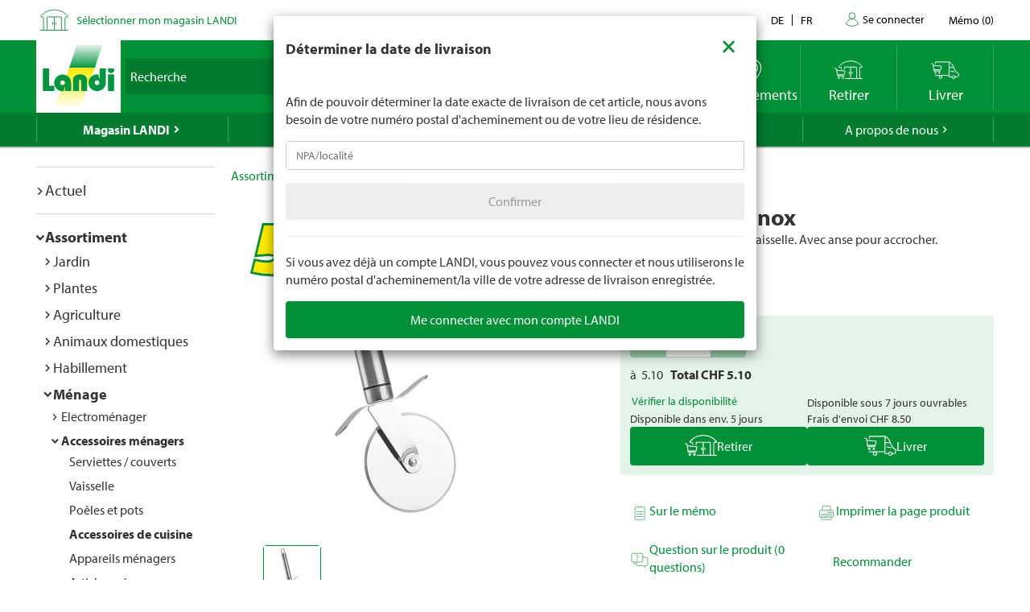

--- FILE ---
content_type: text/html; charset=utf-8
request_url: https://www.landi.ch/fr/shop/accessoires-de-cuisine_150204/coupe-pizza-inox_70581?eqrecqid=b54906a0-06a0-11ee-8395-000058c61896
body_size: 31949
content:
<!DOCTYPE html>
<html xmlns="http://www.w3.org/1999/xhtml" >
<head>
	<title>Coupe pizza inox Acheter - Accessoires de cuisine - LANDI</title>
	
<meta charset="utf-8" /><meta http-equiv="X-UA-Compatible" content="IE=edge" /><meta name="lng" content="fr" /><meta name="viewport" content="width=device-width, initial-scale=1" /><meta name="description" content="En inox. Adapté au lave-vaisselle. Avec anse pour accrocher. CHF  5.10" xmlns="" />
	<link rel="canonical" href="https://www.landi.ch/fr/shop/accessoires-de-cuisine_150204/coupe-pizza-inox_70581" xmlns="" /><link rel="shortcut icon" href="/favicon.ico" /><link rel="preload stylesheet" as="style" href="/Frontend/Landi/Styles/mmv3yta.css" /><link href="/Frontend/Landi/Frameworks/vendors.css?v=4.7" type="text/css" rel="StyleSheet" /><link href="/Frontend/Landi/Styles/main.css?v=4.7" type="text/css" rel="StyleSheet" /><link href="/Frontend/Landi/Scripts/landicomponents/css/app.css?v=4.7" type="text/css" rel="StyleSheet" />
	<script data-portal-mustbeplacedinhead="true" type="text/javascript" src="https://cloudlog.ch/cloudlog/cookie/public/app.js?apiKey=0668b7ddce71f5c51ed6ba87efb51dea37674fe6633f7424&amp;domain=a934d2e&amp;lang=fr_FR" referrerpolicy="origin"></script>
<script src="/Bundles/LandiScripts--1944964478?v=XToNXVzGZ3mt2Aili6-d9cfMbPdWfcunvLekldhsI-Q1&amp;v=4.7" type="text/javascript" data-portal-mustbeplacedinhead="true"></script>
<script src="/Bundles/LandiScriptsDefer--225490419?v=w0yDtvKAZWlUy-XT5NyYROLotC27w9V6oafgSM56J141&amp;v=4.7" type="text/javascript" data-portal-mustbeplacedinhead="true" defer=""></script>
<script data-portal-mustbeplacedinhead="true" defer="defer" type="text/javascript" src="//platform-api.sharethis.com/js/sharethis.js?property=617c0ffee35b180013fb2b0f&amp;product=inline-share-buttons" xmlns=""></script>
<script data-portal-mustbeplacedinhead="true" src="https://maps.googleapis.com/maps/api/js?key=AIzaSyCr071jYRB0VPocVnYRRS0Ik1SLP6u0Ubs&amp;language=en&amp;region=CH" crossorigin="anonymous" defer="true"></script>
<script data-portal-mustbeplacedinhead="true" type="text/javascript">
				(function (w, d, s, l, i) {
					w[l] = w[l] || [];
					w[l].push({ 'gtm.start': new Date().getTime(), event: 'gtm.js' });
					var f = d.getElementsByTagName(s)[0],
						j = d.createElement(s),
						dl = l != 'dataLayer' ? '&l=' + l : '';
					j.async = true;
                    j.src = 'https://dt.landi.ch/gtm.js?id=' + i + dl;
					f.parentNode.insertBefore(j, f);
				})(window, document, 'script', 'dataLayer', 'GTM-5KZGKSF');
            </script>
<script type="text/javascript">
//<![CDATA[
window["_tsbp_"] = { ba : "X-TS-BP-Action", bh : "X-TS-AJAX-Request"};
//]]>
</script><script type="text/javascript" src="/TSbd/0826260fa1ab20000fe0277cb61b982507e1398e6a35e2b307ce989cf7eded1480b4ea88d148c28c?type=2"></script><script data-portal-mustbeplacedinhead="true" type="text/javascript">
        !function (f, b, e, v, n, t, s) {
            if (f.fbq) return; n = f.fbq = function () { n.callMethod ? n.callMethod.apply(n, arguments) : n.queue.push(arguments) };
            if (!f._fbq) f._fbq = n; n.push = n; n.loaded = !0; n.version = '2.0';
            n.queue = []; t = b.createElement(e); t.async = !0;
            t.src = v; s = b.getElementsByTagName(e)[0];
            s.parentNode.insertBefore(t, s)
        }(window, document, 'script',
            'https://connect.facebook.net/en_US/fbevents.js');
        fbq('init', '1095761730770341');
        fbq('track', 'PageView');
    </script>
</head>
<body>
	<noscript><iframe src="https://dt.landi.ch/ns.html?id=GTM-5KZGKSF" height="0" width="0" style="display: none; visibility: hidden"></iframe><img height="1" width="1" style="display:none" src="https://www.facebook.com/tr?id=1095761730770341&amp;ev=PageView&amp;noscript=1" /></noscript><div id="PageContentContainer"><div id="LandiHeader" class="header"><div class="header-bar-top"><div class="container"><ul class="left"><li><img class="place-icon" src="/Frontend/Landi/Images/svg_gruen/Landi_Icons_gruen_Icon_23_Landi Laden.svg" alt="pickup-store" /></li><li id="my-place" class="my-place" data-pickup-point=""><span class="my-place-description" style="display: none"></span><span class="my-place-open-until" style="display: none"></span><span class="my-place-separator" style="display: none">|</span><span class="change-place"><a class="my-place-change" data-toggle="modal" data-target="#WarenkorbTeaser" data-refresh="true" style="color: #009036; cursor:pointer">Sélectionner mon magasin LANDI</a></span></li></ul><ul class="right"><li class="dropdown"><a href="" class="dropdown-toggle" data-toggle="dropdown">Contact</a><ul class="dropdown-menu"><li><a href="tel:0848000120">0848 000 120</a></li><li><a href="/fr/magasin/service/Haeufig-gestellte-Fragen-FAQ/kontakt">Formulaire de contact</a></li><li><a href="/fr/magasin/service/Haeufig-gestellte-Fragen-FAQ/Rasenmaeher-Roboter-FAQ/Contact">Formulaire de contact - tondeuse robot</a></li></ul></li><li class="language-navigation"><ul class="language-navigation clearfix"><li><a href="/shop/kuechenzubehoer_150204/pizzaschneider-inox_70581">de</a></li><li class="active"><a href="/fr/shop/accessoires-de-cuisine_150204/coupe-pizza-inox_70581">fr</a></li></ul></li><li class="user-account-navigation user-is-logged-out"><a href="/fr/login?returnUrl=%2ffr%2fshop%2faccessoires-de-cuisine_150204%2fcoupe-pizza-inox_70581%3feqrecqid%3db54906a0-06a0-11ee-8395-000058c61896">
                    Se connecter
                </a></li><li class="button-wishlist"><a href="/fr/checkout/memo"><span class="button-text">Mémo</span>
                (<span class="button-bubble-counter" data-count="0">0</span>)
            </a></li></ul></div></div><div class="header-bar-main"><div class="container"><div class="bar"><div class="logo-container"><a href="/fr/" style="width:100%"><img class="logo-image" alt="Landi Logo" src="/Frontend/Landi/Images/Landi_Logo.svg" /></a></div><div class="navigation-container"><ul class="navigation-buttons"><li id="toggle-search" class="search-container"><form id="SearchForm" class="form-inline" action="/fr/searchresult" data-language="fr" data-qid="" /><div class="search-form-body"><div class="form-group typeahead"><label for="MainSearch" class="sr-only">Recherche</label><div class="input-group"><input id="MainSearch" type="search" placeholder="Recherche" class="form-control typeahead" name="query" value="" /><span class="input-group-btn"><button id="SearchSubmit" type="submit" value="Rechercher" class="btn"></button></span></div></div></div><div id="typeahead-search"></div></form></li><li id="close-search"><span class="material-icons">close</span></li><li class="spacer"></li><li class="button-weather"><div>






<a id="WetterIcon_b695505bd1b4485f8a3a1fae993df469" href="/fr/meteo/prevision-locale" class="link weather-icon" data-bind="if: isFinishedLoading">
	<img data-bind="attr: { src: iconSource }" src="/weather//Content/Wetter/Landi_Icons_weiss_Icon_73_Landi Wetter.svg">
	<span class="weather-text" data-bind="text: weatherText">LANDI Météo</span>
</a>
</div></li><li class="button-location"><a class="link standorte" href="/places/fr"><img src="/Frontend/Landi/Images/svg_weiss/Landi_Icons_weiss_Icon_37_Standorte.svg" /><span class="button-text">Emplacements</span></a></li><li class="button-wishlist"><a class="link" href="/fr/checkout/memo"><span class="button-bubble-counter" data-count="0"></span><span class="button-text">Mémo</span></a></li><li class="button-pickup"><a class="link" href="/fr/checkout/pickup/warenkorb"><span class="button-bubble-counter" data-count="0"></span><span class="button-text">Retirer</span></a><div class="cart-dropdown" data-cartpageid="2f974910-5816-4a83-867c-90248d7b2f87" data-shoppageid="39aca379-7670-40c2-9d2c-2c39b2cc51d4" data-shoptype="Pickup"></div></li><li class="button-delivery"><a class="link" href="/fr/checkout/delivery/warenkorb"><span class="button-bubble-counter" data-count="0"></span><span class="button-text">Livrer</span></a><div class="cart-dropdown" data-cartpageid="7310dfe4-c909-419e-9b58-f46e8e286da4" data-shoppageid="39aca379-7670-40c2-9d2c-2c39b2cc51d4" data-shoptype="Delivery"></div></li><li class="button-burger"><a id="mobilenav-toggler" data-mobilenavtoggle="data-mobilenavtoggle" class="mobilenav-toggle link"><img src="/Frontend/Landi/Images/icon_burger.png" /></a></li></ul></div></div></div></div></div><div id="TopNavigation" class="top-navigation-container"><div class="container"><ul class="top-navigation hidden-xs clearfix" data-ga-eventcategory="Klick auf Hauptnavigation" data-ga-eventaction="click" data-ga-trackindex="false" data-ga-indexanchor="true"><li class="col-sm-2 active has-children" data-ga-labelanchor="true"><div class="navigation-item-link"><a href="/fr/magasin" data-ga-eventlabel="Magasin LANDI">Magasin LANDI</a></div><div class="megadropdown" data-ga-eventcategory="Klick auf Megadropdown in &#39;Magasin LANDI&#39;" data-ga-eventaction="click" data-ga-trackindex="true" data-ga-indexanchor="true" data-ga-trackbreadcrumb="true"><a href="/fr/magasin/actuel" data-ga-eventlabel="Actuel" class="megadropdown-section-header">Actuel</a><a href="/fr/shop" data-ga-eventlabel="Assortiment" class="megadropdown-section-header">Assortiment</a><a href="/fr/magasin/actuel/Nos-themes" data-ga-eventlabel="Nos thèmes" class="megadropdown-section-header">Nos thèmes</a><a href="/fr/magasin/conseiller" data-ga-eventlabel="Conseiller" class="megadropdown-section-header">Conseiller</a><a href="/fr/magasin/nos-marques" data-ga-eventlabel="Nos marques" class="megadropdown-section-header">Nos marques</a><a href="/fr/magasin/service" data-ga-eventlabel="Service" class="megadropdown-section-header">Service</a><a href="/places/fr" data-ga-eventlabel="Lieux de vente" class="megadropdown-section-header">Lieux de vente</a><a href="/fr/magasin/a-propos-des-magasins" data-ga-eventlabel="A propos des magasins LANDI" class="megadropdown-section-header">A propos des magasins LANDI</a></div></li><li class="col-sm-2  has-children" data-ga-labelanchor="true"><div class="navigation-item-link"><a href="/fr/meteo" data-ga-eventlabel="LANDI Météo">LANDI Météo</a></div><div class="megadropdown" data-ga-eventcategory="Klick auf Megadropdown in &#39;LANDI Météo&#39;" data-ga-eventaction="click" data-ga-trackindex="true" data-ga-indexanchor="true" data-ga-trackbreadcrumb="true"><a href="/fr/meteo/prevision-locale" data-ga-eventlabel="Prévision locale" class="megadropdown-section-header">Prévision locale</a><a href="/fr/meteo/bulletin" data-ga-eventlabel="Bulletin météo" class="megadropdown-section-header">Bulletin météo</a><a href="/fr/meteo/niederschlagsradar" data-ga-eventlabel="Radar de précipitations" class="megadropdown-section-header">Radar de précipitations</a><a href="/fr/meteo/carte-des-dangers" data-ga-eventlabel="Carte des dangers" class="megadropdown-section-header">Carte des dangers</a><a href="/fr/meteo/tv" data-ga-eventlabel="Météo Flash" class="megadropdown-section-header">Météo Flash</a></div></li><li class="col-sm-2  has-children" data-ga-labelanchor="true"><div class="navigation-item-link"><a href="/fr/landi-agro" data-ga-eventlabel="LANDI Agro">LANDI Agro</a></div><div class="megadropdown" data-ga-eventcategory="Klick auf Megadropdown in &#39;LANDI Agro&#39;" data-ga-eventaction="click" data-ga-trackindex="true" data-ga-indexanchor="true" data-ga-trackbreadcrumb="true"><a href="/fr/landi-agro/Production-animale" data-ga-eventlabel="Production animale" class="megadropdown-section-header">Production animale</a><a href="/fr/landi-agro/production-vegetale" data-ga-eventlabel="Production végétale" class="megadropdown-section-header">Production végétale</a><a href="/fr/landi-agro/Technique-agricole" data-ga-eventlabel="Technique agricole" class="megadropdown-section-header">Technique agricole</a><a href="/fr/landi-agro/Diverses" data-ga-eventlabel="Divers" class="megadropdown-section-header">Divers</a></div></li><li class="col-sm-2  " data-ga-labelanchor="true"><div class="navigation-item-link"><a href="http://www.agrola.ch/startseite-309.html" data-ga-eventlabel="AGROLA" target="_blank">AGROLA</a></div></li><li class="col-sm-2  has-children" data-ga-labelanchor="true"><div class="navigation-item-link"><a href="/fr/a-propos-de-nous" data-ga-eventlabel="A propos de nous">A propos de nous</a></div><div class="megadropdown" data-ga-eventcategory="Klick auf Megadropdown in &#39;A propos de nous&#39;" data-ga-eventaction="click" data-ga-trackindex="true" data-ga-indexanchor="true" data-ga-trackbreadcrumb="true"><a href="/fr/a-propos-de-nous/jobs" data-ga-eventlabel="Jobs &amp; carrière" class="megadropdown-section-header">Jobs &amp; carrière</a><a href="/fr/a-propos-de-nous/landi-contact" data-ga-eventlabel="LANDI Contact" class="megadropdown-section-header">LANDI Contact</a></div></li></ul></div></div><div class="content-container"><div class="content-inner "><div class="container"><div class="row"><div id="LeftNavigation" class="col-10-sm-2 navigation hidden-xs"><nav role="navigation" class="left-navigation" data-ga-eventcategory="Klick auf Left Navigation" data-ga-eventaction="click" data-ga-trackindex="true" data-ga-trackbreadcrumb="true"><ul data-ga-indexanchor="true"><li data-ga-labelanchor="true" class="has-children"><span class="nav-chavron collapsed" data-toggle="collapse" data-target="#nav-node-0"></span><a href="/fr/magasin/actuel" data-ga-eventlabel="Actuel">Actuel</a><ul id="nav-node-0" data-ga-indexanchor="true" class="panel-body collapse"><li data-ga-labelanchor="true" class="has-children"><span class="nav-chavron collapsed" data-toggle="collapse" data-target="#nav-node-1"></span><a href="/fr/magasin/actuel/Nos-themes" data-ga-eventlabel="Nos thèmes">Nos thèmes</a><ul id="nav-node-1" data-ga-indexanchor="true" class="panel-body collapse"><li data-ga-labelanchor="true" class=""><span class="nav-chavron collapsed" data-toggle="collapse" data-target="#nav-node-2"></span><a href="/fr/magasin/actuel/Nos-themes/1-accumulateur-pour-6-appareils" data-ga-eventlabel="1 accumulateur pour 6 appareils">1 accumulateur pour 6 appareils</a></li><li data-ga-labelanchor="true" class="has-children"><span class="nav-chavron collapsed" data-toggle="collapse" data-target="#nav-node-3"></span><a href="/fr/magasin/actuel/Nos-themes/tout-pour-les-chiens" data-ga-eventlabel="Tout pour les chiens">Tout pour les chiens</a><ul id="nav-node-3" data-ga-indexanchor="true" class="panel-body collapse"><li data-ga-labelanchor="true" class=""><span class="nav-chavron collapsed" data-toggle="collapse" data-target="#nav-node-4"></span><a href="/fr/magasin/actuel/Nos-themes/tout-pour-les-chiens/Achat-de-chien" data-ga-eventlabel="Achat de chien">Achat de chien</a></li><li data-ga-labelanchor="true" class=""><span class="nav-chavron collapsed" data-toggle="collapse" data-target="#nav-node-5"></span><a href="/fr/magasin/actuel/Nos-themes/tout-pour-les-chiens/Aliments-pour-chiens" data-ga-eventlabel="Aliments pour chiens">Aliments pour chiens</a></li><li data-ga-labelanchor="true" class=""><span class="nav-chavron collapsed" data-toggle="collapse" data-target="#nav-node-6"></span><a href="/fr/magasin/actuel/Nos-themes/tout-pour-les-chiens/Jouets-pour-le-chien" data-ga-eventlabel="Jouets pour le chien">Jouets pour le chien</a></li><li data-ga-labelanchor="true" class=""><span class="nav-chavron collapsed" data-toggle="collapse" data-target="#nav-node-7"></span><a href="/fr/magasin/actuel/Nos-themes/tout-pour-les-chiens/Accessoires-pour-chiens" data-ga-eventlabel="Accessoires pour chiens">Accessoires pour chiens</a></li></ul></li><li data-ga-labelanchor="true" class=""><span class="nav-chavron collapsed" data-toggle="collapse" data-target="#nav-node-8"></span><a href="/fr/magasin/actuel/Nos-themes/tout-pour-le-rongeur" data-ga-eventlabel="Tout pour le rongeur">Tout pour le rongeur</a></li><li data-ga-labelanchor="true" class="has-children"><span class="nav-chavron collapsed" data-toggle="collapse" data-target="#nav-node-9"></span><a href="/fr/magasin/actuel/Nos-themes/tout-pour-les-chats" data-ga-eventlabel="Tout pour les chats">Tout pour les chats</a><ul id="nav-node-9" data-ga-indexanchor="true" class="panel-body collapse"><li data-ga-labelanchor="true" class=""><span class="nav-chavron collapsed" data-toggle="collapse" data-target="#nav-node-10"></span><a href="/fr/magasin/actuel/Nos-themes/tout-pour-les-chats/Acquiert-un-chat" data-ga-eventlabel="Acquiert un chat">Acquiert un chat</a></li><li data-ga-labelanchor="true" class=""><span class="nav-chavron collapsed" data-toggle="collapse" data-target="#nav-node-11"></span><a href="/fr/magasin/actuel/Nos-themes/tout-pour-les-chats/Aliment-pour-chats" data-ga-eventlabel="Aliment pour chats">Aliment pour chats</a></li><li data-ga-labelanchor="true" class=""><span class="nav-chavron collapsed" data-toggle="collapse" data-target="#nav-node-12"></span><a href="/fr/magasin/actuel/Nos-themes/tout-pour-les-chats/Jouets-pour-le-chat" data-ga-eventlabel="Jouets pour le chat">Jouets pour le chat</a></li><li data-ga-labelanchor="true" class=""><span class="nav-chavron collapsed" data-toggle="collapse" data-target="#nav-node-13"></span><a href="/fr/magasin/actuel/Nos-themes/tout-pour-les-chats/Informations-sur-les-chats" data-ga-eventlabel="Informations sur les chats">Informations sur les chats</a></li></ul></li><li data-ga-labelanchor="true" class=""><span class="nav-chavron collapsed" data-toggle="collapse" data-target="#nav-node-14"></span><a href="/fr/magasin/actuel/Nos-themes/Garder" data-ga-eventlabel="Garder">Garder</a></li><li data-ga-labelanchor="true" class=""><span class="nav-chavron collapsed" data-toggle="collapse" data-target="#nav-node-15"></span><a href="/fr/magasin/actuel/Nos-themes/bebes" data-ga-eventlabel="Produits pour bebes">Produits pour bebes</a></li><li data-ga-labelanchor="true" class=""><span class="nav-chavron collapsed" data-toggle="collapse" data-target="#nav-node-16"></span><a href="/fr/magasin/actuel/Nos-themes/Baignade" data-ga-eventlabel="Baignade">Baignade</a></li><li data-ga-labelanchor="true" class=""><span class="nav-chavron collapsed" data-toggle="collapse" data-target="#nav-node-17"></span><a href="/fr/magasin/actuel/Nos-themes/abeilles" data-ga-eventlabel="Abeilles">Abeilles</a></li><li data-ga-labelanchor="true" class=""><span class="nav-chavron collapsed" data-toggle="collapse" data-target="#nav-node-18"></span><a href="/fr/magasin/actuel/Nos-themes/degustation-de-bieres" data-ga-eventlabel="Dégustation-de-bières">Dégustation-de-bières</a></li><li data-ga-labelanchor="true" class=""><span class="nav-chavron collapsed" data-toggle="collapse" data-target="#nav-node-19"></span><a href="/fr/magasin/actuel/Nos-themes/bitscat" data-ga-eventlabel="bitscat">bitscat</a></li><li data-ga-labelanchor="true" class=""><span class="nav-chavron collapsed" data-toggle="collapse" data-target="#nav-node-20"></span><a href="/fr/magasin/actuel/Nos-themes/bitsdog" data-ga-eventlabel="bitsdog">bitsdog</a></li><li data-ga-labelanchor="true" class=""><span class="nav-chavron collapsed" data-toggle="collapse" data-target="#nav-node-21"></span><a href="/fr/magasin/actuel/Nos-themes/Prix-minimums-durables-LANDI" data-ga-eventlabel="Prix minimums durables LANDI">Prix minimums durables LANDI</a></li><li data-ga-labelanchor="true" class="has-children"><span class="nav-chavron collapsed" data-toggle="collapse" data-target="#nav-node-22"></span><a href="/fr/magasin/actuel/Nos-themes/Scooter-electriques" data-ga-eventlabel="Scooter électriques">Scooter électriques</a><ul id="nav-node-22" data-ga-indexanchor="true" class="panel-body collapse"><li data-ga-labelanchor="true" class=""><span class="nav-chavron collapsed" data-toggle="collapse" data-target="#nav-node-23"></span><a href="/fr/magasin/actuel/Nos-themes/Scooter-electriques/immatriculation-du-vehicule" data-ga-eventlabel="Immatriculation du véhicule">Immatriculation du véhicule</a></li><li data-ga-labelanchor="true" class=""><span class="nav-chavron collapsed" data-toggle="collapse" data-target="#nav-node-24"></span><a href="/fr/magasin/actuel/Nos-themes/Scooter-electriques/assurance-mobilite" data-ga-eventlabel="Assurance mobilité">Assurance mobilité</a></li></ul></li><li data-ga-labelanchor="true" class=""><span class="nav-chavron collapsed" data-toggle="collapse" data-target="#nav-node-25"></span><a href="/fr/magasin/actuel/Nos-themes/electromobilite" data-ga-eventlabel="Électromobilité">Électromobilité</a></li><li data-ga-labelanchor="true" class=""><span class="nav-chavron collapsed" data-toggle="collapse" data-target="#nav-node-26"></span><a href="/fr/magasin/actuel/Nos-themes/velos" data-ga-eventlabel="Vélos">Vélos</a></li><li data-ga-labelanchor="true" class=""><span class="nav-chavron collapsed" data-toggle="collapse" data-target="#nav-node-27"></span><a href="/fr/magasin/actuel/Nos-themes/couleurs-et-lasures" data-ga-eventlabel="Couleurs et lasures">Couleurs et lasures</a></li><li data-ga-labelanchor="true" class="has-children"><span class="nav-chavron collapsed" data-toggle="collapse" data-target="#nav-node-28"></span><a href="/fr/magasin/actuel/Nos-themes/Farmer" data-ga-eventlabel="Farmer">Farmer</a><ul id="nav-node-28" data-ga-indexanchor="true" class="panel-body collapse"><li data-ga-labelanchor="true" class=""><span class="nav-chavron collapsed" data-toggle="collapse" data-target="#nav-node-29"></span><a href="/fr/magasin/actuel/Nos-themes/Farmer/bierefarmer" data-ga-eventlabel="Bière Farmer">Bière Farmer</a></li><li data-ga-labelanchor="true" class="has-children"><span class="nav-chavron collapsed" data-toggle="collapse" data-target="#nav-node-30"></span><a href="/fr/magasin/actuel/Nos-themes/Farmer/Farmer-boissons" data-ga-eventlabel="Farmer boissons">Farmer boissons</a><ul id="nav-node-30" data-ga-indexanchor="true" class="panel-body collapse"><li data-ga-labelanchor="true" class=""><span class="nav-chavron collapsed" data-toggle="collapse" data-target="#nav-node-31"></span><a href="/fr/magasin/actuel/Nos-themes/Farmer/Farmer-boissons/Boissons-chaudes" data-ga-eventlabel="Boissons chaudes">Boissons chaudes</a></li></ul></li><li data-ga-labelanchor="true" class=""><span class="nav-chavron collapsed" data-toggle="collapse" data-target="#nav-node-32"></span><a href="/fr/magasin/actuel/Nos-themes/Farmer/Farmer-eau" data-ga-eventlabel="Farmer eau">Farmer eau</a></li></ul></li><li data-ga-labelanchor="true" class=""><span class="nav-chavron collapsed" data-toggle="collapse" data-target="#nav-node-33"></span><a href="/fr/magasin/actuel/Nos-themes/Nettoyage-de-printemps" data-ga-eventlabel="Nettoyage de printemps">Nettoyage de printemps</a></li><li data-ga-labelanchor="true" class="has-children"><span class="nav-chavron collapsed" data-toggle="collapse" data-target="#nav-node-34"></span><a href="/fr/magasin/actuel/Nos-themes/jardin" data-ga-eventlabel="Jardin">Jardin</a><ul id="nav-node-34" data-ga-indexanchor="true" class="panel-body collapse"><li data-ga-labelanchor="true" class=""><span class="nav-chavron collapsed" data-toggle="collapse" data-target="#nav-node-35"></span><a href="/fr/magasin/actuel/Nos-themes/jardin/Culture" data-ga-eventlabel="Culture">Culture</a></li><li data-ga-labelanchor="true" class=""><span class="nav-chavron collapsed" data-toggle="collapse" data-target="#nav-node-36"></span><a href="/fr/magasin/actuel/Nos-themes/jardin/Herbes-aromatiques" data-ga-eventlabel="Herbes aromatiques">Herbes aromatiques</a></li><li data-ga-labelanchor="true" class=""><span class="nav-chavron collapsed" data-toggle="collapse" data-target="#nav-node-37"></span><a href="/fr/magasin/actuel/Nos-themes/jardin/arrosage" data-ga-eventlabel="Arrosage">Arrosage</a></li><li data-ga-labelanchor="true" class=""><span class="nav-chavron collapsed" data-toggle="collapse" data-target="#nav-node-38"></span><a href="/fr/magasin/actuel/Nos-themes/jardin/Parterre-de-fleurs" data-ga-eventlabel="Parterre de fleurs">Parterre de fleurs</a></li><li data-ga-labelanchor="true" class=""><span class="nav-chavron collapsed" data-toggle="collapse" data-target="#nav-node-39"></span><a href="/fr/magasin/actuel/Nos-themes/jardin/engrais" data-ga-eventlabel="Engrais">Engrais</a></li><li data-ga-labelanchor="true" class="has-children"><span class="nav-chavron collapsed" data-toggle="collapse" data-target="#nav-node-40"></span><a href="/fr/magasin/actuel/Nos-themes/jardin/meubles-de-jardin" data-ga-eventlabel="Meubles de jardin">Meubles de jardin</a><ul id="nav-node-40" data-ga-indexanchor="true" class="panel-body collapse"><li data-ga-labelanchor="true" class=""><span class="nav-chavron collapsed" data-toggle="collapse" data-target="#nav-node-41"></span><a href="/fr/magasin/actuel/Nos-themes/jardin/meubles-de-jardin/parasols" data-ga-eventlabel="Parasols">Parasols</a></li></ul></li><li data-ga-labelanchor="true" class=""><span class="nav-chavron collapsed" data-toggle="collapse" data-target="#nav-node-42"></span><a href="/fr/magasin/actuel/Nos-themes/jardin/jeux-enfants" data-ga-eventlabel="Jeux d’extérieur pour les enfants">Jeux d’extérieur pour les enfants</a></li><li data-ga-labelanchor="true" class=""><span class="nav-chavron collapsed" data-toggle="collapse" data-target="#nav-node-43"></span><a href="/fr/magasin/actuel/Nos-themes/jardin/allee-de-jardin" data-ga-eventlabel="Allée de jardin">Allée de jardin</a></li><li data-ga-labelanchor="true" class=""><span class="nav-chavron collapsed" data-toggle="collapse" data-target="#nav-node-44"></span><a href="/fr/magasin/actuel/Nos-themes/jardin/geraniums" data-ga-eventlabel="Geraniums">Geraniums</a></li><li data-ga-labelanchor="true" class="has-children"><span class="nav-chavron collapsed" data-toggle="collapse" data-target="#nav-node-45"></span><a href="/fr/magasin/actuel/Nos-themes/jardin/plate-bande" data-ga-eventlabel="Plate-bande">Plate-bande</a><ul id="nav-node-45" data-ga-indexanchor="true" class="panel-body collapse"><li data-ga-labelanchor="true" class=""><span class="nav-chavron collapsed" data-toggle="collapse" data-target="#nav-node-46"></span><a href="/fr/magasin/actuel/Nos-themes/jardin/plate-bande/construire-soi-même-un-potager-surélevé" data-ga-eventlabel="Construire soi-même un potager surélevé">Construire soi-même un potager surélevé</a></li></ul></li><li data-ga-labelanchor="true" class=""><span class="nav-chavron collapsed" data-toggle="collapse" data-target="#nav-node-47"></span><a href="/fr/magasin/actuel/Nos-themes/jardin/tailler-les-hortensias" data-ga-eventlabel="Tailler les hortensias">Tailler les hortensias</a></li><li data-ga-labelanchor="true" class=""><span class="nav-chavron collapsed" data-toggle="collapse" data-target="#nav-node-48"></span><a href="/fr/magasin/actuel/Nos-themes/jardin/jardindautomne" data-ga-eventlabel="Jardin d‘automne">Jardin d‘automne</a></li><li data-ga-labelanchor="true" class=""><span class="nav-chavron collapsed" data-toggle="collapse" data-target="#nav-node-49"></span><a href="/fr/magasin/actuel/Nos-themes/jardin/composter" data-ga-eventlabel="Composter">Composter</a></li><li data-ga-labelanchor="true" class=""><span class="nav-chavron collapsed" data-toggle="collapse" data-target="#nav-node-50"></span><a href="/fr/magasin/actuel/Nos-themes/jardin/Culture-mixte" data-ga-eventlabel="Culture mixte">Culture mixte</a></li><li data-ga-labelanchor="true" class=""><span class="nav-chavron collapsed" data-toggle="collapse" data-target="#nav-node-51"></span><a href="/fr/magasin/actuel/Nos-themes/jardin/Travaux-de-jardinage-mensuels" data-ga-eventlabel="Travaux de jardinage mensuels">Travaux de jardinage mensuels</a></li><li data-ga-labelanchor="true" class=""><span class="nav-chavron collapsed" data-toggle="collapse" data-target="#nav-node-52"></span><a href="/fr/magasin/actuel/Nos-themes/jardin/tailler-les-lauriers-roses" data-ga-eventlabel="Tailler les lauriers roses">Tailler les lauriers roses</a></li><li data-ga-labelanchor="true" class=""><span class="nav-chavron collapsed" data-toggle="collapse" data-target="#nav-node-53"></span><a href="/fr/magasin/actuel/Nos-themes/jardin/planter-dans-le-jardin" data-ga-eventlabel="Planter dans le jardin">Planter dans le jardin</a></li><li data-ga-labelanchor="true" class=""><span class="nav-chavron collapsed" data-toggle="collapse" data-target="#nav-node-54"></span><a href="/fr/magasin/actuel/Nos-themes/jardin/entretien-des-arbustes" data-ga-eventlabel="Entretien des arbustes">Entretien des arbustes</a></li><li data-ga-labelanchor="true" class=""><span class="nav-chavron collapsed" data-toggle="collapse" data-target="#nav-node-55"></span><a href="/fr/magasin/actuel/Nos-themes/jardin/gazon" data-ga-eventlabel="Entretien du gazon">Entretien du gazon</a></li><li data-ga-labelanchor="true" class=""><span class="nav-chavron collapsed" data-toggle="collapse" data-target="#nav-node-56"></span><a href="/fr/magasin/actuel/Nos-themes/jardin/Gazon-en-rouleau" data-ga-eventlabel="Gazon en rouleau">Gazon en rouleau</a></li><li data-ga-labelanchor="true" class=""><span class="nav-chavron collapsed" data-toggle="collapse" data-target="#nav-node-57"></span><a href="/fr/magasin/actuel/Nos-themes/jardin/plantes" data-ga-eventlabel="Plantes">Plantes</a></li><li data-ga-labelanchor="true" class=""><span class="nav-chavron collapsed" data-toggle="collapse" data-target="#nav-node-58"></span><a href="/fr/magasin/actuel/Nos-themes/jardin/Jardin-hiver" data-ga-eventlabel="Jardin pour l‘hiver">Jardin pour l‘hiver</a></li></ul></li><li data-ga-labelanchor="true" class=""><span class="nav-chavron collapsed" data-toggle="collapse" data-target="#nav-node-59"></span><a href="/fr/magasin/actuel/Nos-themes/gril" data-ga-eventlabel="Gril">Gril</a></li><li data-ga-labelanchor="true" class="has-children"><span class="nav-chavron collapsed" data-toggle="collapse" data-target="#nav-node-60"></span><a href="/fr/magasin/actuel/Nos-themes/mènage" data-ga-eventlabel="Mènage">Mènage</a><ul id="nav-node-60" data-ga-indexanchor="true" class="panel-body collapse"><li data-ga-labelanchor="true" class=""><span class="nav-chavron collapsed" data-toggle="collapse" data-target="#nav-node-61"></span><a href="/fr/magasin/actuel/Nos-themes/mènage/nettoyer-canalisation" data-ga-eventlabel="Nettoyer une canalisation">Nettoyer une canalisation</a></li><li data-ga-labelanchor="true" class=""><span class="nav-chavron collapsed" data-toggle="collapse" data-target="#nav-node-62"></span><a href="/fr/magasin/actuel/Nos-themes/mènage/Climatiseurs-et-refroidisseurs-dair" data-ga-eventlabel="Climatiseurs et refroidisseurs d’air">Climatiseurs et refroidisseurs d’air</a></li><li data-ga-labelanchor="true" class=""><span class="nav-chavron collapsed" data-toggle="collapse" data-target="#nav-node-63"></span><a href="/fr/magasin/actuel/Nos-themes/mènage/glacières-et-blocs-réfrigérants" data-ga-eventlabel="Glacières et blocs réfrigérants">Glacières et blocs réfrigérants</a></li><li data-ga-labelanchor="true" class=""><span class="nav-chavron collapsed" data-toggle="collapse" data-target="#nav-node-64"></span><a href="/fr/magasin/actuel/Nos-themes/mènage/ventilateurs" data-ga-eventlabel="Ventilateurs">Ventilateurs</a></li></ul></li><li data-ga-labelanchor="true" class=""><span class="nav-chavron collapsed" data-toggle="collapse" data-target="#nav-node-65"></span><a href="/fr/magasin/actuel/Nos-themes/appareilsmenagers" data-ga-eventlabel="Appareils ménagers">Appareils ménagers</a></li><li data-ga-labelanchor="true" class="has-children"><span class="nav-chavron collapsed" data-toggle="collapse" data-target="#nav-node-66"></span><a href="/fr/magasin/actuel/Nos-themes/bricolage" data-ga-eventlabel="Bricolage">Bricolage</a><ul id="nav-node-66" data-ga-indexanchor="true" class="panel-body collapse"><li data-ga-labelanchor="true" class=""><span class="nav-chavron collapsed" data-toggle="collapse" data-target="#nav-node-67"></span><a href="/fr/magasin/actuel/Nos-themes/bricolage/Outillage-sans-fil" data-ga-eventlabel="Outillage sans fil">Outillage sans fil</a></li></ul></li><li data-ga-labelanchor="true" class=""><span class="nav-chavron collapsed" data-toggle="collapse" data-target="#nav-node-68"></span><a href="/fr/magasin/actuel/Nos-themes/chauffage" data-ga-eventlabel="Chauffage">Chauffage</a></li><li data-ga-labelanchor="true" class=""><span class="nav-chavron collapsed" data-toggle="collapse" data-target="#nav-node-69"></span><a href="/fr/magasin/actuel/Nos-themes/nettoyeur-a-haute-pression" data-ga-eventlabel="Nettoyeur à haute pression">Nettoyeur à haute pression</a></li><li data-ga-labelanchor="true" class=""><span class="nav-chavron collapsed" data-toggle="collapse" data-target="#nav-node-70"></span><a href="/fr/magasin/actuel/Nos-themes/decorations-dinterieurs" data-ga-eventlabel="Décorations d&#39;interieurs">Décorations d'interieurs</a></li><li data-ga-labelanchor="true" class=""><span class="nav-chavron collapsed" data-toggle="collapse" data-target="#nav-node-71"></span><a href="/fr/magasin/actuel/Nos-themes/conserver" data-ga-eventlabel="Conserver">Conserver</a></li><li data-ga-labelanchor="true" class=""><span class="nav-chavron collapsed" data-toggle="collapse" data-target="#nav-node-72"></span><a href="/fr/magasin/actuel/Nos-themes/beaute-suisse" data-ga-eventlabel="Soins corporels">Soins corporels</a></li><li data-ga-labelanchor="true" class="has-children"><span class="nav-chavron collapsed" data-toggle="collapse" data-target="#nav-node-73"></span><a href="/fr/magasin/actuel/Nos-themes/agriculture" data-ga-eventlabel="Agriculture">Agriculture</a><ul id="nav-node-73" data-ga-indexanchor="true" class="panel-body collapse"><li data-ga-labelanchor="true" class=""><span class="nav-chavron collapsed" data-toggle="collapse" data-target="#nav-node-74"></span><a href="/fr/magasin/actuel/Nos-themes/agriculture/Farm-Erfa" data-ga-eventlabel="Groupe de travail «Farm-Erfa»">Groupe de travail «Farm-Erfa»</a></li><li data-ga-labelanchor="true" class=""><span class="nav-chavron collapsed" data-toggle="collapse" data-target="#nav-node-75"></span><a href="/fr/magasin/actuel/Nos-themes/agriculture/Ferme-et-etable" data-ga-eventlabel="Ferme et étable Gazette">Ferme et étable Gazette</a></li><li data-ga-labelanchor="true" class="has-children"><span class="nav-chavron collapsed" data-toggle="collapse" data-target="#nav-node-76"></span><a href="/fr/magasin/actuel/Nos-themes/agriculture/produits-preferes" data-ga-eventlabel="Les produits préférés des agriculteurs">Les produits préférés des agriculteurs</a><ul id="nav-node-76" data-ga-indexanchor="true" class="panel-body collapse"><li data-ga-labelanchor="true" class=""><span class="nav-chavron collapsed" data-toggle="collapse" data-target="#nav-node-77"></span><a href="/fr/magasin/actuel/Nos-themes/agriculture/produits-preferes/Andrea-Staub" data-ga-eventlabel="Andrea Staub">Andrea Staub</a></li><li data-ga-labelanchor="true" class=""><span class="nav-chavron collapsed" data-toggle="collapse" data-target="#nav-node-78"></span><a href="/fr/magasin/actuel/Nos-themes/agriculture/produits-preferes/Roman-Felder" data-ga-eventlabel="Roman Felder">Roman Felder</a></li><li data-ga-labelanchor="true" class=""><span class="nav-chavron collapsed" data-toggle="collapse" data-target="#nav-node-79"></span><a href="/fr/magasin/actuel/Nos-themes/agriculture/produits-preferes/Stefan-Kraehenbuehl" data-ga-eventlabel="Stefan Krähenbühl">Stefan Krähenbühl</a></li><li data-ga-labelanchor="true" class=""><span class="nav-chavron collapsed" data-toggle="collapse" data-target="#nav-node-80"></span><a href="/fr/magasin/actuel/Nos-themes/agriculture/produits-preferes/Toni-Herger" data-ga-eventlabel="Toni Herger">Toni Herger</a></li></ul></li><li data-ga-labelanchor="true" class=""><span class="nav-chavron collapsed" data-toggle="collapse" data-target="#nav-node-81"></span><a href="/fr/magasin/actuel/Nos-themes/agriculture/Newsletter-agriculture" data-ga-eventlabel="Newsletter agriculture">Newsletter agriculture</a></li></ul></li><li data-ga-labelanchor="true" class=""><span class="nav-chavron collapsed" data-toggle="collapse" data-target="#nav-node-82"></span><a href="/fr/magasin/actuel/Nos-themes/mobil-comfort" data-ga-eventlabel="Mobil Comfort">Mobil Comfort</a></li><li data-ga-labelanchor="true" class=""><span class="nav-chavron collapsed" data-toggle="collapse" data-target="#nav-node-83"></span><a href="/fr/magasin/actuel/Nos-themes/fete-des-meres" data-ga-eventlabel="Fête des Mères">Fête des Mères</a></li><li data-ga-labelanchor="true" class="has-children"><span class="nav-chavron collapsed" data-toggle="collapse" data-target="#nav-node-84"></span><a href="/fr/magasin/actuel/Nos-themes/naturellement-de-la-ferme" data-ga-eventlabel="Naturellement de la ferme">Naturellement de la ferme</a><ul id="nav-node-84" data-ga-indexanchor="true" class="panel-body collapse"><li data-ga-labelanchor="true" class=""><span class="nav-chavron collapsed" data-toggle="collapse" data-target="#nav-node-85"></span><a href="/fr/magasin/actuel/Nos-themes/naturellement-de-la-ferme/Dolores-Ambuehl" data-ga-eventlabel="Dolores Ambühl">Dolores Ambühl</a></li><li data-ga-labelanchor="true" class=""><span class="nav-chavron collapsed" data-toggle="collapse" data-target="#nav-node-86"></span><a href="/fr/magasin/actuel/Nos-themes/naturellement-de-la-ferme/Daniel-Dennler-et-Simon-Aeschbach" data-ga-eventlabel="Daniel Dennler et Simon Aeschbach">Daniel Dennler et Simon Aeschbach</a></li><li data-ga-labelanchor="true" class=""><span class="nav-chavron collapsed" data-toggle="collapse" data-target="#nav-node-87"></span><a href="/fr/magasin/actuel/Nos-themes/naturellement-de-la-ferme/Ewa-Kressibucher" data-ga-eventlabel="Ewa Kressibucher">Ewa Kressibucher</a></li><li data-ga-labelanchor="true" class=""><span class="nav-chavron collapsed" data-toggle="collapse" data-target="#nav-node-88"></span><a href="/fr/magasin/actuel/Nos-themes/naturellement-de-la-ferme/Familie-Chevalley" data-ga-eventlabel="Familie Chevalley">Familie Chevalley</a></li><li data-ga-labelanchor="true" class=""><span class="nav-chavron collapsed" data-toggle="collapse" data-target="#nav-node-89"></span><a href="/fr/magasin/actuel/Nos-themes/naturellement-de-la-ferme/Famille-Jomini" data-ga-eventlabel="Famille Jomini">Famille Jomini</a></li></ul></li><li data-ga-labelanchor="true" class="has-children"><span class="nav-chavron collapsed" data-toggle="collapse" data-target="#nav-node-90"></span><a href="/fr/magasin/actuel/Nos-themes/Pâques" data-ga-eventlabel="Pâques">Pâques</a><ul id="nav-node-90" data-ga-indexanchor="true" class="panel-body collapse"><li data-ga-labelanchor="true" class=""><span class="nav-chavron collapsed" data-toggle="collapse" data-target="#nav-node-91"></span><a href="/fr/magasin/actuel/Nos-themes/Pâques/Fleurs-de-Pâques" data-ga-eventlabel="Fleurs de Pâques">Fleurs de Pâques</a></li></ul></li><li data-ga-labelanchor="true" class=""><span class="nav-chavron collapsed" data-toggle="collapse" data-target="#nav-node-92"></span><a href="/fr/magasin/actuel/Nos-themes/Meubles-en-palette" data-ga-eventlabel="Meubles en palette">Meubles en palette</a></li><li data-ga-labelanchor="true" class=""><span class="nav-chavron collapsed" data-toggle="collapse" data-target="#nav-node-93"></span><a href="/fr/magasin/actuel/Nos-themes/Panflor" data-ga-eventlabel="Panflor">Panflor</a></li><li data-ga-labelanchor="true" class="has-children"><span class="nav-chavron collapsed" data-toggle="collapse" data-target="#nav-node-94"></span><a href="/fr/magasin/actuel/Nos-themes/protection-des-plantes" data-ga-eventlabel="Protection des plantes">Protection des plantes</a><ul id="nav-node-94" data-ga-indexanchor="true" class="panel-body collapse"><li data-ga-labelanchor="true" class=""><span class="nav-chavron collapsed" data-toggle="collapse" data-target="#nav-node-95"></span><a href="/fr/magasin/actuel/Nos-themes/protection-des-plantes/protection-biologique-des-plantes" data-ga-eventlabel="Protection biologique des plantes">Protection biologique des plantes</a></li><li data-ga-labelanchor="true" class=""><span class="nav-chavron collapsed" data-toggle="collapse" data-target="#nav-node-96"></span><a href="/fr/magasin/actuel/Nos-themes/protection-des-plantes/fortification-des-plantes" data-ga-eventlabel="Fortification des plantes">Fortification des plantes</a></li><li data-ga-labelanchor="true" class=""><span class="nav-chavron collapsed" data-toggle="collapse" data-target="#nav-node-97"></span><a href="/fr/magasin/actuel/Nos-themes/protection-des-plantes/amelioration-des-sols-et-rotation-des-cultures" data-ga-eventlabel="Amélioration des sols et rotation des cultures">Amélioration des sols et rotation des cultures</a></li><li data-ga-labelanchor="true" class=""><span class="nav-chavron collapsed" data-toggle="collapse" data-target="#nav-node-98"></span><a href="/fr/magasin/actuel/Nos-themes/protection-des-plantes/protection-physique-des-plantes" data-ga-eventlabel="Protection physique des plantes">Protection physique des plantes</a></li><li data-ga-labelanchor="true" class=""><span class="nav-chavron collapsed" data-toggle="collapse" data-target="#nav-node-99"></span><a href="/fr/magasin/actuel/Nos-themes/protection-des-plantes/organismes-utiles" data-ga-eventlabel="Organismes utiles">Organismes utiles</a></li><li data-ga-labelanchor="true" class="has-children"><span class="nav-chavron collapsed" data-toggle="collapse" data-target="#nav-node-100"></span><a href="/fr/magasin/actuel/Nos-themes/protection-des-plantes/Insectes" data-ga-eventlabel="Insectes">Insectes</a><ul id="nav-node-100" data-ga-indexanchor="true" class="panel-body collapse"><li data-ga-labelanchor="true" class=""><span class="nav-chavron collapsed" data-toggle="collapse" data-target="#nav-node-101"></span><a href="/fr/magasin/actuel/Nos-themes/protection-des-plantes/Insectes/Pucerons" data-ga-eventlabel="Pucerons">Pucerons</a></li><li data-ga-labelanchor="true" class=""><span class="nav-chavron collapsed" data-toggle="collapse" data-target="#nav-node-102"></span><a href="/fr/magasin/actuel/Nos-themes/protection-des-plantes/Insectes/Moucherons" data-ga-eventlabel="Moucherons">Moucherons</a></li><li data-ga-labelanchor="true" class=""><span class="nav-chavron collapsed" data-toggle="collapse" data-target="#nav-node-103"></span><a href="/fr/magasin/actuel/Nos-themes/protection-des-plantes/Insectes/tétranyques-tisserands" data-ga-eventlabel="Tétranyques-tisserands">Tétranyques-tisserands</a></li></ul></li><li data-ga-labelanchor="true" class="has-children"><span class="nav-chavron collapsed" data-toggle="collapse" data-target="#nav-node-104"></span><a href="/fr/magasin/actuel/Nos-themes/protection-des-plantes/Maladies" data-ga-eventlabel="Maladies">Maladies</a><ul id="nav-node-104" data-ga-indexanchor="true" class="panel-body collapse"><li data-ga-labelanchor="true" class=""><span class="nav-chavron collapsed" data-toggle="collapse" data-target="#nav-node-105"></span><a href="/fr/magasin/actuel/Nos-themes/protection-des-plantes/Maladies/Mildiou" data-ga-eventlabel="Mildiou">Mildiou</a></li><li data-ga-labelanchor="true" class=""><span class="nav-chavron collapsed" data-toggle="collapse" data-target="#nav-node-106"></span><a href="/fr/magasin/actuel/Nos-themes/protection-des-plantes/Maladies/Maladie-criblée" data-ga-eventlabel="Maladie criblée">Maladie criblée</a></li></ul></li><li data-ga-labelanchor="true" class="has-children"><span class="nav-chavron collapsed" data-toggle="collapse" data-target="#nav-node-107"></span><a href="/fr/magasin/actuel/Nos-themes/protection-des-plantes/Mauvaises-herbes" data-ga-eventlabel="Mauvaises herbes">Mauvaises herbes</a><ul id="nav-node-107" data-ga-indexanchor="true" class="panel-body collapse"><li data-ga-labelanchor="true" class=""><span class="nav-chavron collapsed" data-toggle="collapse" data-target="#nav-node-108"></span><a href="/fr/magasin/actuel/Nos-themes/protection-des-plantes/Mauvaises-herbes/Liserons" data-ga-eventlabel="Liserons">Liserons</a></li><li data-ga-labelanchor="true" class=""><span class="nav-chavron collapsed" data-toggle="collapse" data-target="#nav-node-109"></span><a href="/fr/magasin/actuel/Nos-themes/protection-des-plantes/Mauvaises-herbes/Millet" data-ga-eventlabel="Millet">Millet</a></li><li data-ga-labelanchor="true" class=""><span class="nav-chavron collapsed" data-toggle="collapse" data-target="#nav-node-110"></span><a href="/fr/magasin/actuel/Nos-themes/protection-des-plantes/Mauvaises-herbes/Feuilles-larges-du-gazon" data-ga-eventlabel="Feuilles larges du gazon">Feuilles larges du gazon</a></li></ul></li></ul></li><li data-ga-labelanchor="true" class=""><span class="nav-chavron collapsed" data-toggle="collapse" data-target="#nav-node-111"></span><a href="/fr/magasin/actuel/Nos-themes/photovoltaique" data-ga-eventlabel="Photovoltaïque">Photovoltaïque</a></li><li data-ga-labelanchor="true" class=""><span class="nav-chavron collapsed" data-toggle="collapse" data-target="#nav-node-112"></span><a href="/fr/magasin/actuel/Nos-themes/produits-primes" data-ga-eventlabel="Produits primés">Produits primés</a></li><li data-ga-labelanchor="true" class=""><span class="nav-chavron collapsed" data-toggle="collapse" data-target="#nav-node-113"></span><a href="/fr/magasin/actuel/Nos-themes/propre" data-ga-eventlabel="Propre Suisse">Propre Suisse</a></li><li data-ga-labelanchor="true" class=""><span class="nav-chavron collapsed" data-toggle="collapse" data-target="#nav-node-114"></span><a href="/fr/magasin/actuel/Nos-themes/Qualite" data-ga-eventlabel="Qualité">Qualité</a></li><li data-ga-labelanchor="true" class=""><span class="nav-chavron collapsed" data-toggle="collapse" data-target="#nav-node-115"></span><a href="/fr/magasin/actuel/Nos-themes/Huile-de-colza-suisse" data-ga-eventlabel="Huile de colza suisse">Huile de colza suisse</a></li><li data-ga-labelanchor="true" class=""><span class="nav-chavron collapsed" data-toggle="collapse" data-target="#nav-node-116"></span><a href="/fr/magasin/actuel/Nos-themes/liquidation" data-ga-eventlabel="Liquidation">Liquidation</a></li><li data-ga-labelanchor="true" class=""><span class="nav-chavron collapsed" data-toggle="collapse" data-target="#nav-node-117"></span><a href="/fr/magasin/actuel/Nos-themes/biere-regionale" data-ga-eventlabel="Bière régionale">Bière régionale</a></li><li data-ga-labelanchor="true" class=""><span class="nav-chavron collapsed" data-toggle="collapse" data-target="#nav-node-118"></span><a href="/fr/magasin/actuel/Nos-themes/deblayer-la-neige" data-ga-eventlabel="Déblayer la neige">Déblayer la neige</a></li><li data-ga-labelanchor="true" class=""><span class="nav-chavron collapsed" data-toggle="collapse" data-target="#nav-node-119"></span><a href="/fr/magasin/actuel/Nos-themes/monter-des-chaînes-à-neige" data-ga-eventlabel="Monter des chaînes à neige">Monter des chaînes à neige</a></li><li data-ga-labelanchor="true" class=""><span class="nav-chavron collapsed" data-toggle="collapse" data-target="#nav-node-120"></span><a href="/fr/magasin/actuel/Nos-themes/bois-suisse" data-ga-eventlabel="Bois Suisse">Bois Suisse</a></li><li data-ga-labelanchor="true" class=""><span class="nav-chavron collapsed" data-toggle="collapse" data-target="#nav-node-121"></span><a href="/fr/magasin/actuel/Nos-themes/Produits-Suisses" data-ga-eventlabel="Produits suisses">Produits suisses</a></li><li data-ga-labelanchor="true" class=""><span class="nav-chavron collapsed" data-toggle="collapse" data-target="#nav-node-122"></span><a href="/fr/magasin/actuel/Nos-themes/Protection-Suisse-Animaux" data-ga-eventlabel="Protection Suisse des Animaux PSA">Protection Suisse des Animaux PSA</a></li><li data-ga-labelanchor="true" class=""><span class="nav-chavron collapsed" data-toggle="collapse" data-target="#nav-node-123"></span><a href="/fr/magasin/actuel/Nos-themes/Nouvel-An" data-ga-eventlabel="Nouvel-An">Nouvel-An</a></li><li data-ga-labelanchor="true" class=""><span class="nav-chavron collapsed" data-toggle="collapse" data-target="#nav-node-124"></span><a href="/fr/magasin/actuel/Nos-themes/Fête-estivale" data-ga-eventlabel="Fête estivale">Fête estivale</a></li><li data-ga-labelanchor="true" class=""><span class="nav-chavron collapsed" data-toggle="collapse" data-target="#nav-node-125"></span><a href="/fr/magasin/actuel/Nos-themes/sacs-a-poussiere" data-ga-eventlabel="Sacs à poussière">Sacs à poussière</a></li><li data-ga-labelanchor="true" class=""><span class="nav-chavron collapsed" data-toggle="collapse" data-target="#nav-node-126"></span><a href="/fr/magasin/actuel/Nos-themes/Demenagement" data-ga-eventlabel="Déménagement">Déménagement</a></li><li data-ga-labelanchor="true" class=""><span class="nav-chavron collapsed" data-toggle="collapse" data-target="#nav-node-127"></span><a href="/fr/magasin/actuel/Nos-themes/Maison-doiseaux" data-ga-eventlabel="Maison d&#39;oiseaux">Maison d'oiseaux</a></li><li data-ga-labelanchor="true" class=""><span class="nav-chavron collapsed" data-toggle="collapse" data-target="#nav-node-128"></span><a href="/fr/magasin/actuel/Nos-themes/cloture" data-ga-eventlabel="Clôture de pâturage">Clôture de pâturage</a></li><li data-ga-labelanchor="true" class="has-children"><span class="nav-chavron collapsed" data-toggle="collapse" data-target="#nav-node-129"></span><a href="/fr/magasin/actuel/Nos-themes/noel" data-ga-eventlabel="Noël">Noël</a><ul id="nav-node-129" data-ga-indexanchor="true" class="panel-body collapse"><li data-ga-labelanchor="true" class=""><span class="nav-chavron collapsed" data-toggle="collapse" data-target="#nav-node-130"></span><a href="/fr/magasin/actuel/Nos-themes/noel/Couronne-de-lAvent_" data-ga-eventlabel="Couronne de l’Avent">Couronne de l’Avent</a></li><li data-ga-labelanchor="true" class=""><span class="nav-chavron collapsed" data-toggle="collapse" data-target="#nav-node-131"></span><a href="/fr/magasin/actuel/Nos-themes/noel/Cuisson" data-ga-eventlabel="Cuisson">Cuisson</a></li><li data-ga-labelanchor="true" class=""><span class="nav-chavron collapsed" data-toggle="collapse" data-target="#nav-node-132"></span><a href="/fr/magasin/actuel/Nos-themes/noel/Sapin-de-Noel" data-ga-eventlabel="Sapin de Noel">Sapin de Noel</a></li><li data-ga-labelanchor="true" class=""><span class="nav-chavron collapsed" data-toggle="collapse" data-target="#nav-node-133"></span><a href="/fr/magasin/actuel/Nos-themes/noel/Plaisir-doffrir" data-ga-eventlabel="Plaisir d‘offrir">Plaisir d‘offrir</a></li><li data-ga-labelanchor="true" class=""><span class="nav-chavron collapsed" data-toggle="collapse" data-target="#nav-node-134"></span><a href="/fr/magasin/actuel/Nos-themes/noel/Bougies-et-lanternes" data-ga-eventlabel="Bougies-et-lanternes">Bougies-et-lanternes</a></li><li data-ga-labelanchor="true" class=""><span class="nav-chavron collapsed" data-toggle="collapse" data-target="#nav-node-135"></span><a href="/fr/magasin/actuel/Nos-themes/noel/Guirlandes-lumineuses" data-ga-eventlabel="Guirlandes lumineuses">Guirlandes lumineuses</a></li><li data-ga-labelanchor="true" class=""><span class="nav-chavron collapsed" data-toggle="collapse" data-target="#nav-node-136"></span><a href="/fr/magasin/actuel/Nos-themes/noel/Concours-de-dessin" data-ga-eventlabel="Concours de dessin">Concours de dessin</a></li></ul></li><li data-ga-labelanchor="true" class=""><span class="nav-chavron collapsed" data-toggle="collapse" data-target="#nav-node-137"></span><a href="/fr/magasin/actuel/Nos-themes/degustation-de-vins" data-ga-eventlabel="Dégustation de vins">Dégustation de vins</a></li><li data-ga-labelanchor="true" class=""><span class="nav-chavron collapsed" data-toggle="collapse" data-target="#nav-node-138"></span><a href="/fr/magasin/actuel/Nos-themes/connaissances-en-matière-de-vin" data-ga-eventlabel="Connaissances en matière de vin">Connaissances en matière de vin</a></li><li data-ga-labelanchor="true" class="has-children"><span class="nav-chavron collapsed" data-toggle="collapse" data-target="#nav-node-139"></span><a href="/fr/magasin/actuel/Nos-themes/weissenstein" data-ga-eventlabel="Weissenstein">Weissenstein</a><ul id="nav-node-139" data-ga-indexanchor="true" class="panel-body collapse"><li data-ga-labelanchor="true" class=""><span class="nav-chavron collapsed" data-toggle="collapse" data-target="#nav-node-140"></span><a href="/fr/magasin/actuel/Nos-themes/weissenstein/au-col-de-oberalp" data-ga-eventlabel="Au col de l‘Oberalp">Au col de l‘Oberalp</a></li><li data-ga-labelanchor="true" class=""><span class="nav-chavron collapsed" data-toggle="collapse" data-target="#nav-node-141"></span><a href="/fr/magasin/actuel/Nos-themes/weissenstein/braunwald-lac-du-kloental" data-ga-eventlabel="Braunwald - Lac du Klöntal">Braunwald - Lac du Klöntal</a></li><li data-ga-labelanchor="true" class=""><span class="nav-chavron collapsed" data-toggle="collapse" data-target="#nav-node-142"></span><a href="/fr/magasin/actuel/Nos-themes/weissenstein/region-de-stans" data-ga-eventlabel="Région de Stans">Région de Stans</a></li><li data-ga-labelanchor="true" class=""><span class="nav-chavron collapsed" data-toggle="collapse" data-target="#nav-node-143"></span><a href="/fr/magasin/actuel/Nos-themes/weissenstein/dans-la-région-lucernoise" data-ga-eventlabel="Dans la région lucernoise">Dans la région lucernoise</a></li><li data-ga-labelanchor="true" class=""><span class="nav-chavron collapsed" data-toggle="collapse" data-target="#nav-node-144"></span><a href="/fr/magasin/actuel/Nos-themes/weissenstein/dans-le-sud-du-canton-de-fribourg" data-ga-eventlabel="Dans le sud du Canton de Fribourg">Dans le sud du Canton de Fribourg</a></li><li data-ga-labelanchor="true" class=""><span class="nav-chavron collapsed" data-toggle="collapse" data-target="#nav-node-145"></span><a href="/fr/magasin/actuel/Nos-themes/weissenstein/dans-le-toggenburg" data-ga-eventlabel="Dans le Toggenburg">Dans le Toggenburg</a></li><li data-ga-labelanchor="true" class=""><span class="nav-chavron collapsed" data-toggle="collapse" data-target="#nav-node-146"></span><a href="/fr/magasin/actuel/Nos-themes/weissenstein/en-valais" data-ga-eventlabel="En Valais">En Valais</a></li><li data-ga-labelanchor="true" class=""><span class="nav-chavron collapsed" data-toggle="collapse" data-target="#nav-node-147"></span><a href="/fr/magasin/actuel/Nos-themes/weissenstein/landquart" data-ga-eventlabel="Landquart">Landquart</a></li><li data-ga-labelanchor="true" class=""><span class="nav-chavron collapsed" data-toggle="collapse" data-target="#nav-node-148"></span><a href="/fr/magasin/actuel/Nos-themes/weissenstein/près-de-la-ville-de-berne" data-ga-eventlabel="Près de la ville de Berne">Près de la ville de Berne</a></li><li data-ga-labelanchor="true" class=""><span class="nav-chavron collapsed" data-toggle="collapse" data-target="#nav-node-149"></span><a href="/fr/magasin/actuel/Nos-themes/weissenstein/au-nord-du-lac-leman" data-ga-eventlabel="Au nord du lac Léman">Au nord du lac Léman</a></li></ul></li><li data-ga-labelanchor="true" class=""><span class="nav-chavron collapsed" data-toggle="collapse" data-target="#nav-node-150"></span><a href="/fr/magasin/actuel/Nos-themes/vetementshiver" data-ga-eventlabel="Vêtements d&#39;hiver">Vêtements d'hiver</a></li><li data-ga-labelanchor="true" class=""><span class="nav-chavron collapsed" data-toggle="collapse" data-target="#nav-node-151"></span><a href="/fr/magasin/actuel/Nos-themes/Woerker" data-ga-eventlabel="Wörker">Wörker</a></li><li data-ga-labelanchor="true" class="has-children"><span class="nav-chavron collapsed" data-toggle="collapse" data-target="#nav-node-152"></span><a href="/fr/magasin/actuel/Nos-themes/Instructions" data-ga-eventlabel="Instructions">Instructions</a><ul id="nav-node-152" data-ga-indexanchor="true" class="panel-body collapse"><li data-ga-labelanchor="true" class=""><span class="nav-chavron collapsed" data-toggle="collapse" data-target="#nav-node-153"></span><a href="/fr/magasin/actuel/Nos-themes/Instructions/treillis-diagonal" data-ga-eventlabel="Treillis diagonal">Treillis diagonal</a></li><li data-ga-labelanchor="true" class=""><span class="nav-chavron collapsed" data-toggle="collapse" data-target="#nav-node-154"></span><a href="/fr/magasin/actuel/Nos-themes/Instructions/plate-bande" data-ga-eventlabel="plate-bande">plate-bande</a></li></ul></li></ul></li><li data-ga-labelanchor="true" class=""><span class="nav-chavron collapsed" data-toggle="collapse" data-target="#nav-node-155"></span><a href="/fr/magasin/actuel/publicite-tele" data-ga-eventlabel="Publicité télévisée">Publicité télévisée</a></li><li data-ga-labelanchor="true" class=""><span class="nav-chavron collapsed" data-toggle="collapse" data-target="#nav-node-156"></span><a href="/fr/magasin/actuel/top-offre" data-ga-eventlabel="Top offre">Top offre</a></li><li data-ga-labelanchor="true" class=""><span class="nav-chavron collapsed" data-toggle="collapse" data-target="#nav-node-157"></span><a href="/fr/magasin/actuel/gazette" data-ga-eventlabel="Gazette">Gazette</a></li><li data-ga-labelanchor="true" class=""><span class="nav-chavron collapsed" data-toggle="collapse" data-target="#nav-node-158"></span><a href="/fr/magasin/actuel/themenprospekte" data-ga-eventlabel="Themenprospekte">Themenprospekte</a></li><li data-ga-labelanchor="true" class=""><span class="nav-chavron collapsed" data-toggle="collapse" data-target="#nav-node-159"></span><a href="/fr/magasin/actuel/newsletter" data-ga-eventlabel="Newsletter">Newsletter</a></li><li data-ga-labelanchor="true" class=""><span class="nav-chavron collapsed" data-toggle="collapse" data-target="#nav-node-160"></span><a href="/fr/magasin/actuel/Tirage-au-sort-robot-de-cuisine" data-ga-eventlabel="Tirage au sort robot de cuisine">Tirage au sort robot de cuisine</a></li><li data-ga-labelanchor="true" class=""><span class="nav-chavron collapsed" data-toggle="collapse" data-target="#nav-node-161"></span><a href="/fr/magasin/actuel/Bon" data-ga-eventlabel="Bon">Bon</a></li><li data-ga-labelanchor="true" class=""><span class="nav-chavron collapsed" data-toggle="collapse" data-target="#nav-node-162"></span><a href="/fr/magasin/actuel/LANDI-Information" data-ga-eventlabel="LANDI Information">LANDI Information</a></li></ul></li><li data-ga-labelanchor="true" class="active has-children"><span class="nav-chavron" data-toggle="collapse" data-target="#nav-node-163"></span><a href="/fr/shop" data-ga-eventlabel="Assortiment">Assortiment</a><ul id="nav-node-163" data-ga-indexanchor="true" class="panel-body collapse in"><li data-ga-labelanchor="true" class="has-children"><span class="nav-chavron collapsed" data-toggle="collapse" data-target="#nav-node-164"></span><a href="/fr/shop/jardin_10" data-ga-eventlabel="Jardin">Jardin</a><ul id="nav-node-164" data-ga-indexanchor="true" class="panel-body collapse"><li data-ga-labelanchor="true" class="has-children"><span class="nav-chavron collapsed" data-toggle="collapse" data-target="#nav-node-165"></span><a href="/fr/shop/terres_1001" data-ga-eventlabel="Terres">Terres</a><ul id="nav-node-165" data-ga-indexanchor="true" class="panel-body collapse"><li data-ga-labelanchor="true" class=""><span class="nav-chavron collapsed" data-toggle="collapse" data-target="#nav-node-166"></span><a href="/fr/shop/terres-de-jardin_100101" data-ga-eventlabel="Terres de jardin">Terres de jardin</a></li><li data-ga-labelanchor="true" class=""><span class="nav-chavron collapsed" data-toggle="collapse" data-target="#nav-node-167"></span><a href="/fr/shop/materiaux-de-couverture_100102" data-ga-eventlabel="Matériaux de couverture">Matériaux de couverture</a></li><li data-ga-labelanchor="true" class=""><span class="nav-chavron collapsed" data-toggle="collapse" data-target="#nav-node-168"></span><a href="/fr/shop/tourbes_100103" data-ga-eventlabel="Tourbes">Tourbes</a></li><li data-ga-labelanchor="true" class=""><span class="nav-chavron collapsed" data-toggle="collapse" data-target="#nav-node-169"></span><a href="/fr/shop/alternatives-aux-terres_100104" data-ga-eventlabel="Alternatives aux terres">Alternatives aux terres</a></li></ul></li><li data-ga-labelanchor="true" class="has-children"><span class="nav-chavron collapsed" data-toggle="collapse" data-target="#nav-node-170"></span><a href="/fr/shop/engrais_1002" data-ga-eventlabel="Engrais">Engrais</a><ul id="nav-node-170" data-ga-indexanchor="true" class="panel-body collapse"><li data-ga-labelanchor="true" class=""><span class="nav-chavron collapsed" data-toggle="collapse" data-target="#nav-node-171"></span><a href="/fr/shop/engrais-pour-gazon_100201" data-ga-eventlabel="Engrais pour gazon">Engrais pour gazon</a></li><li data-ga-labelanchor="true" class=""><span class="nav-chavron collapsed" data-toggle="collapse" data-target="#nav-node-172"></span><a href="/fr/shop/engrais-pour-professionnels_100202" data-ga-eventlabel="Engrais pour professionnels">Engrais pour professionnels</a></li><li data-ga-labelanchor="true" class=""><span class="nav-chavron collapsed" data-toggle="collapse" data-target="#nav-node-173"></span><a href="/fr/shop/engrais-de-jardin_100203" data-ga-eventlabel="Engrais de jardin">Engrais de jardin</a></li><li data-ga-labelanchor="true" class=""><span class="nav-chavron collapsed" data-toggle="collapse" data-target="#nav-node-174"></span><a href="/fr/shop/renforcateur-de-plantes_100204" data-ga-eventlabel="Renforçateur de plantes">Renforçateur de plantes</a></li></ul></li><li data-ga-labelanchor="true" class="has-children"><span class="nav-chavron collapsed" data-toggle="collapse" data-target="#nav-node-175"></span><a href="/fr/shop/lutte-contre-les-parasites_1003" data-ga-eventlabel="Lutte contre les parasites">Lutte contre les parasites</a><ul id="nav-node-175" data-ga-indexanchor="true" class="panel-body collapse"><li data-ga-labelanchor="true" class=""><span class="nav-chavron collapsed" data-toggle="collapse" data-target="#nav-node-176"></span><a href="/fr/shop/fongicides-de-jardin_100301" data-ga-eventlabel="Fongicides de jardin">Fongicides de jardin</a></li><li data-ga-labelanchor="true" class=""><span class="nav-chavron collapsed" data-toggle="collapse" data-target="#nav-node-177"></span><a href="/fr/shop/herbicides-de-jardin_100302" data-ga-eventlabel="Herbicides de jardin">Herbicides de jardin</a></li><li data-ga-labelanchor="true" class=""><span class="nav-chavron collapsed" data-toggle="collapse" data-target="#nav-node-178"></span><a href="/fr/shop/insecticides-de-jardin_100303" data-ga-eventlabel="Insecticides de jardin">Insecticides de jardin</a></li><li data-ga-labelanchor="true" class=""><span class="nav-chavron collapsed" data-toggle="collapse" data-target="#nav-node-179"></span><a href="/fr/shop/lutte-contre-les-parasites-du-menage_100305" data-ga-eventlabel="Lutte contre les parasites du ménage">Lutte contre les parasites du ménage</a></li><li data-ga-labelanchor="true" class=""><span class="nav-chavron collapsed" data-toggle="collapse" data-target="#nav-node-180"></span><a href="/fr/shop/lutte-contre-les-escargots-et-les-limaces_100306" data-ga-eventlabel="Lutte contre les escargots et les limaces">Lutte contre les escargots et les limaces</a></li></ul></li><li data-ga-labelanchor="true" class="has-children"><span class="nav-chavron collapsed" data-toggle="collapse" data-target="#nav-node-181"></span><a href="/fr/shop/semences_1005" data-ga-eventlabel="Semences">Semences</a><ul id="nav-node-181" data-ga-indexanchor="true" class="panel-body collapse"><li data-ga-labelanchor="true" class=""><span class="nav-chavron collapsed" data-toggle="collapse" data-target="#nav-node-182"></span><a href="/fr/shop/semences-de-gazon_100501" data-ga-eventlabel="Semences de gazon">Semences de gazon</a></li><li data-ga-labelanchor="true" class=""><span class="nav-chavron collapsed" data-toggle="collapse" data-target="#nav-node-183"></span><a href="/fr/shop/petites-graines_100502" data-ga-eventlabel="Petites graines">Petites graines</a></li><li data-ga-labelanchor="true" class=""><span class="nav-chavron collapsed" data-toggle="collapse" data-target="#nav-node-184"></span><a href="/fr/shop/oignon-a-planter_100503" data-ga-eventlabel="Oignon à planter">Oignon à planter</a></li><li data-ga-labelanchor="true" class=""><span class="nav-chavron collapsed" data-toggle="collapse" data-target="#nav-node-185"></span><a href="/fr/shop/bulbes-de-fleurs_100504" data-ga-eventlabel="Bulbes de fleurs">Bulbes de fleurs</a></li><li data-ga-labelanchor="true" class=""><span class="nav-chavron collapsed" data-toggle="collapse" data-target="#nav-node-186"></span><a href="/fr/shop/semences-speciales_100505" data-ga-eventlabel="Semences spéciales">Semences spéciales</a></li></ul></li><li data-ga-labelanchor="true" class="has-children"><span class="nav-chavron collapsed" data-toggle="collapse" data-target="#nav-node-187"></span><a href="/fr/shop/appareils-a-moteur_1006" data-ga-eventlabel="Appareils à moteur">Appareils à moteur</a><ul id="nav-node-187" data-ga-indexanchor="true" class="panel-body collapse"><li data-ga-labelanchor="true" class=""><span class="nav-chavron collapsed" data-toggle="collapse" data-target="#nav-node-188"></span><a href="/fr/shop/tondeuse-a-gazon_100601" data-ga-eventlabel="Tondeuse à gazon">Tondeuse à gazon</a></li><li data-ga-labelanchor="true" class=""><span class="nav-chavron collapsed" data-toggle="collapse" data-target="#nav-node-189"></span><a href="/fr/shop/scarificateur-ventilateur_100602" data-ga-eventlabel="Scarificateur / ventilateur">Scarificateur / ventilateur</a></li><li data-ga-labelanchor="true" class=""><span class="nav-chavron collapsed" data-toggle="collapse" data-target="#nav-node-190"></span><a href="/fr/shop/tondeuse-a-gazon-robotisee_100603" data-ga-eventlabel="Tondeuse à gazon robotisée">Tondeuse à gazon robotisée</a></li><li data-ga-labelanchor="true" class=""><span class="nav-chavron collapsed" data-toggle="collapse" data-target="#nav-node-191"></span><a href="/fr/shop/outils-de-jardin_100604" data-ga-eventlabel="Outils de jardin">Outils de jardin</a></li><li data-ga-labelanchor="true" class=""><span class="nav-chavron collapsed" data-toggle="collapse" data-target="#nav-node-192"></span><a href="/fr/shop/ebouteur-debroussailleuse_100605" data-ga-eventlabel="Ebouteur / débroussailleuse">Ebouteur / débroussailleuse</a></li><li data-ga-labelanchor="true" class=""><span class="nav-chavron collapsed" data-toggle="collapse" data-target="#nav-node-193"></span><a href="/fr/shop/taille-haies_100606" data-ga-eventlabel="Taille-haies">Taille-haies</a></li><li data-ga-labelanchor="true" class=""><span class="nav-chavron collapsed" data-toggle="collapse" data-target="#nav-node-194"></span><a href="/fr/shop/deneigement_100607" data-ga-eventlabel="Déneigement">Déneigement</a></li><li data-ga-labelanchor="true" class=""><span class="nav-chavron collapsed" data-toggle="collapse" data-target="#nav-node-195"></span><a href="/fr/shop/materiel-forestier_100608" data-ga-eventlabel="Matériel forestier">Matériel forestier</a></li><li data-ga-labelanchor="true" class=""><span class="nav-chavron collapsed" data-toggle="collapse" data-target="#nav-node-196"></span><a href="/fr/shop/tronconneuse_100609" data-ga-eventlabel="Tronçonneuse">Tronçonneuse</a></li><li data-ga-labelanchor="true" class=""><span class="nav-chavron collapsed" data-toggle="collapse" data-target="#nav-node-197"></span><a href="/fr/shop/pieces-de-rechange-appareils-a-moteur_100610" data-ga-eventlabel="Pièces de rechange appareils à moteur">Pièces de rechange appareils à moteur</a></li></ul></li><li data-ga-labelanchor="true" class="has-children"><span class="nav-chavron collapsed" data-toggle="collapse" data-target="#nav-node-198"></span><a href="/fr/shop/appareils-portables_1007" data-ga-eventlabel="Appareils portables">Appareils portables</a><ul id="nav-node-198" data-ga-indexanchor="true" class="panel-body collapse"><li data-ga-labelanchor="true" class=""><span class="nav-chavron collapsed" data-toggle="collapse" data-target="#nav-node-199"></span><a href="/fr/shop/pales-beches-pioches_100701" data-ga-eventlabel="Pales / Bêches / Pioches">Pales / Bêches / Pioches</a></li><li data-ga-labelanchor="true" class=""><span class="nav-chavron collapsed" data-toggle="collapse" data-target="#nav-node-200"></span><a href="/fr/shop/fourches-rateaux-faux_100702" data-ga-eventlabel="Fourches / Râteaux / Faux">Fourches / Râteaux / Faux</a></li><li data-ga-labelanchor="true" class=""><span class="nav-chavron collapsed" data-toggle="collapse" data-target="#nav-node-201"></span><a href="/fr/shop/binage-coupe-cultivateur_100703" data-ga-eventlabel="Binage / Coupe / Cultivateur">Binage / Coupe / Cultivateur</a></li><li data-ga-labelanchor="true" class=""><span class="nav-chavron collapsed" data-toggle="collapse" data-target="#nav-node-202"></span><a href="/fr/shop/balais-brosses-appareils-de-balayage_100704" data-ga-eventlabel="Balais / Brosses / Appareils de balayage">Balais / Brosses / Appareils de balayage</a></li><li data-ga-labelanchor="true" class=""><span class="nav-chavron collapsed" data-toggle="collapse" data-target="#nav-node-203"></span><a href="/fr/shop/scies-haches-maillet_100705" data-ga-eventlabel="Scies / Haches / Maillet">Scies / Haches / Maillet</a></li><li data-ga-labelanchor="true" class=""><span class="nav-chavron collapsed" data-toggle="collapse" data-target="#nav-node-204"></span><a href="/fr/shop/petits-appareils_100706" data-ga-eventlabel="Petits appareils">Petits appareils</a></li><li data-ga-labelanchor="true" class=""><span class="nav-chavron collapsed" data-toggle="collapse" data-target="#nav-node-205"></span><a href="/fr/shop/ciseaux_100707" data-ga-eventlabel="Ciseaux">Ciseaux</a></li><li data-ga-labelanchor="true" class=""><span class="nav-chavron collapsed" data-toggle="collapse" data-target="#nav-node-206"></span><a href="/fr/shop/pulverisateurs_100709" data-ga-eventlabel="Pulvérisateurs">Pulvérisateurs</a></li><li data-ga-labelanchor="true" class=""><span class="nav-chavron collapsed" data-toggle="collapse" data-target="#nav-node-207"></span><a href="/fr/shop/appareils-de-deneigement_100710" data-ga-eventlabel="Appareils de déneigement">Appareils de déneigement</a></li><li data-ga-labelanchor="true" class=""><span class="nav-chavron collapsed" data-toggle="collapse" data-target="#nav-node-208"></span><a href="/fr/shop/pieces-de-rechange-outils-portables_100711" data-ga-eventlabel="Pièces de rechange outils portables">Pièces de rechange outils portables</a></li></ul></li><li data-ga-labelanchor="true" class="has-children"><span class="nav-chavron collapsed" data-toggle="collapse" data-target="#nav-node-209"></span><a href="/fr/shop/irrigation_1008" data-ga-eventlabel="Irrigation">Irrigation</a><ul id="nav-node-209" data-ga-indexanchor="true" class="panel-body collapse"><li data-ga-labelanchor="true" class=""><span class="nav-chavron collapsed" data-toggle="collapse" data-target="#nav-node-210"></span><a href="/fr/shop/extremites-des-tuyaux_100801" data-ga-eventlabel="Extrémités des tuyaux">Extrémités des tuyaux</a></li><li data-ga-labelanchor="true" class=""><span class="nav-chavron collapsed" data-toggle="collapse" data-target="#nav-node-211"></span><a href="/fr/shop/materiel-dirrigation_100802" data-ga-eventlabel="Matériel d&#39;irrigation">Matériel d'irrigation</a></li><li data-ga-labelanchor="true" class=""><span class="nav-chavron collapsed" data-toggle="collapse" data-target="#nav-node-212"></span><a href="/fr/shop/colliers-de-serrage_100803" data-ga-eventlabel="Colliers de serrage">Colliers de serrage</a></li><li data-ga-labelanchor="true" class=""><span class="nav-chavron collapsed" data-toggle="collapse" data-target="#nav-node-213"></span><a href="/fr/shop/tuyaux-deau_100804" data-ga-eventlabel="Tuyaux d&#39;eau">Tuyaux d'eau</a></li><li data-ga-labelanchor="true" class=""><span class="nav-chavron collapsed" data-toggle="collapse" data-target="#nav-node-214"></span><a href="/fr/shop/stockage-de-tuyau_100805" data-ga-eventlabel="Stockage de tuyau">Stockage de tuyau</a></li><li data-ga-labelanchor="true" class=""><span class="nav-chavron collapsed" data-toggle="collapse" data-target="#nav-node-215"></span><a href="/fr/shop/arrosoirs-bacs-darrosage_100806" data-ga-eventlabel="Arrosoirs / bacs d&#39;arrosage">Arrosoirs / bacs d'arrosage</a></li><li data-ga-labelanchor="true" class=""><span class="nav-chavron collapsed" data-toggle="collapse" data-target="#nav-node-216"></span><a href="/fr/shop/pompes-a-eau_100807" data-ga-eventlabel="Pompes à eau">Pompes à eau</a></li><li data-ga-labelanchor="true" class=""><span class="nav-chavron collapsed" data-toggle="collapse" data-target="#nav-node-217"></span><a href="/fr/shop/pieces-detachees-irrigation_100808" data-ga-eventlabel="Pièces détachées Irrigation">Pièces détachées Irrigation</a></li></ul></li><li data-ga-labelanchor="true" class="has-children"><span class="nav-chavron collapsed" data-toggle="collapse" data-target="#nav-node-218"></span><a href="/fr/shop/pots_1009" data-ga-eventlabel="Pots">Pots</a><ul id="nav-node-218" data-ga-indexanchor="true" class="panel-body collapse"><li data-ga-labelanchor="true" class=""><span class="nav-chavron collapsed" data-toggle="collapse" data-target="#nav-node-219"></span><a href="/fr/shop/bacs-a-plantes-interieur_100901" data-ga-eventlabel="Bacs à plantes intérieur">Bacs à plantes intérieur</a></li><li data-ga-labelanchor="true" class=""><span class="nav-chavron collapsed" data-toggle="collapse" data-target="#nav-node-220"></span><a href="/fr/shop/bacs-a-plantes-exterieur_100902" data-ga-eventlabel="Bacs à plantes extérieur">Bacs à plantes extérieur</a></li><li data-ga-labelanchor="true" class=""><span class="nav-chavron collapsed" data-toggle="collapse" data-target="#nav-node-221"></span><a href="/fr/shop/soucoupes_100903" data-ga-eventlabel="Soucoupes">Soucoupes</a></li><li data-ga-labelanchor="true" class=""><span class="nav-chavron collapsed" data-toggle="collapse" data-target="#nav-node-222"></span><a href="/fr/shop/roller-a-plantes_100904" data-ga-eventlabel="Roller à plantes">Roller à plantes</a></li></ul></li><li data-ga-labelanchor="true" class="has-children"><span class="nav-chavron collapsed" data-toggle="collapse" data-target="#nav-node-223"></span><a href="/fr/shop/couverture_1010" data-ga-eventlabel="Couverture">Couverture</a><ul id="nav-node-223" data-ga-indexanchor="true" class="panel-body collapse"><li data-ga-labelanchor="true" class=""><span class="nav-chavron collapsed" data-toggle="collapse" data-target="#nav-node-224"></span><a href="/fr/shop/baches_101001" data-ga-eventlabel="Bâches">Bâches</a></li><li data-ga-labelanchor="true" class=""><span class="nav-chavron collapsed" data-toggle="collapse" data-target="#nav-node-225"></span><a href="/fr/shop/films_101002" data-ga-eventlabel="Films">Films</a></li><li data-ga-labelanchor="true" class=""><span class="nav-chavron collapsed" data-toggle="collapse" data-target="#nav-node-226"></span><a href="/fr/shop/toisons-protection-en-fibre_101003" data-ga-eventlabel="Toisons protection en fibre">Toisons protection en fibre</a></li><li data-ga-labelanchor="true" class=""><span class="nav-chavron collapsed" data-toggle="collapse" data-target="#nav-node-227"></span><a href="/fr/shop/filets_101004" data-ga-eventlabel="Filets">Filets</a></li></ul></li><li data-ga-labelanchor="true" class="has-children"><span class="nav-chavron collapsed" data-toggle="collapse" data-target="#nav-node-228"></span><a href="/fr/shop/bois-de-jardin_1011" data-ga-eventlabel="Bois de jardin">Bois de jardin</a><ul id="nav-node-228" data-ga-indexanchor="true" class="panel-body collapse"><li data-ga-labelanchor="true" class=""><span class="nav-chavron collapsed" data-toggle="collapse" data-target="#nav-node-229"></span><a href="/fr/shop/abris-de-jardin-dappareils_101101" data-ga-eventlabel="Abris de jardin- /d&#39;appareils">Abris de jardin- /d'appareils</a></li><li data-ga-labelanchor="true" class=""><span class="nav-chavron collapsed" data-toggle="collapse" data-target="#nav-node-230"></span><a href="/fr/shop/protection-visuelle_101102" data-ga-eventlabel="Protection visuelle">Protection visuelle</a></li><li data-ga-labelanchor="true" class=""><span class="nav-chavron collapsed" data-toggle="collapse" data-target="#nav-node-231"></span><a href="/fr/shop/bois-thermo-lattis-de-bois_101103" data-ga-eventlabel="Bois thermo / lattis de bois">Bois thermo / lattis de bois</a></li><li data-ga-labelanchor="true" class=""><span class="nav-chavron collapsed" data-toggle="collapse" data-target="#nav-node-232"></span><a href="/fr/shop/clotures-de-bois_101104" data-ga-eventlabel="Clôtures de bois">Clôtures de bois</a></li><li data-ga-labelanchor="true" class=""><span class="nav-chavron collapsed" data-toggle="collapse" data-target="#nav-node-233"></span><a href="/fr/shop/pieux-poteaux_101105" data-ga-eventlabel="Pieux / poteaux">Pieux / poteaux</a></li><li data-ga-labelanchor="true" class=""><span class="nav-chavron collapsed" data-toggle="collapse" data-target="#nav-node-234"></span><a href="/fr/shop/pieces-de-rechange-bois-de-jardin_101107" data-ga-eventlabel="Pièces de rechange bois de jardin">Pièces de rechange bois de jardin</a></li></ul></li><li data-ga-labelanchor="true" class="has-children"><span class="nav-chavron collapsed" data-toggle="collapse" data-target="#nav-node-235"></span><a href="/fr/shop/articles-en-pierre_1012" data-ga-eventlabel="Articles en pierre">Articles en pierre</a><ul id="nav-node-235" data-ga-indexanchor="true" class="panel-body collapse"><li data-ga-labelanchor="true" class=""><span class="nav-chavron collapsed" data-toggle="collapse" data-target="#nav-node-236"></span><a href="/fr/shop/dalles-de-jardin-produits-en-beton_101201" data-ga-eventlabel="Dalles de jardin / produits en béton">Dalles de jardin / produits en béton</a></li><li data-ga-labelanchor="true" class=""><span class="nav-chavron collapsed" data-toggle="collapse" data-target="#nav-node-237"></span><a href="/fr/shop/sable-gravillons_101202" data-ga-eventlabel="Sable / gravillons">Sable / gravillons</a></li><li data-ga-labelanchor="true" class=""><span class="nav-chavron collapsed" data-toggle="collapse" data-target="#nav-node-238"></span><a href="/fr/shop/pierres_101203" data-ga-eventlabel="Pierres">Pierres</a></li></ul></li><li data-ga-labelanchor="true" class="has-children"><span class="nav-chavron collapsed" data-toggle="collapse" data-target="#nav-node-239"></span><a href="/fr/shop/culture-compostage_1013" data-ga-eventlabel="Culture / compostage">Culture / compostage</a><ul id="nav-node-239" data-ga-indexanchor="true" class="panel-body collapse"><li data-ga-labelanchor="true" class=""><span class="nav-chavron collapsed" data-toggle="collapse" data-target="#nav-node-240"></span><a href="/fr/shop/culture_101301" data-ga-eventlabel="Culture">Culture</a></li><li data-ga-labelanchor="true" class=""><span class="nav-chavron collapsed" data-toggle="collapse" data-target="#nav-node-241"></span><a href="/fr/shop/carres-potager_101302" data-ga-eventlabel="Carrés potager">Carrés potager</a></li><li data-ga-labelanchor="true" class=""><span class="nav-chavron collapsed" data-toggle="collapse" data-target="#nav-node-242"></span><a href="/fr/shop/serre-chassis_101303" data-ga-eventlabel="Serre châssis">Serre châssis</a></li><li data-ga-labelanchor="true" class=""><span class="nav-chavron collapsed" data-toggle="collapse" data-target="#nav-node-243"></span><a href="/fr/shop/sac-de-jardin_101304" data-ga-eventlabel="Sac de jardin">Sac de jardin</a></li><li data-ga-labelanchor="true" class=""><span class="nav-chavron collapsed" data-toggle="collapse" data-target="#nav-node-244"></span><a href="/fr/shop/support-de-plante_101305" data-ga-eventlabel="Support de plante">Support de plante</a></li><li data-ga-labelanchor="true" class=""><span class="nav-chavron collapsed" data-toggle="collapse" data-target="#nav-node-245"></span><a href="/fr/shop/compostage_101306" data-ga-eventlabel="Compostage">Compostage</a></li></ul></li><li data-ga-labelanchor="true" class="has-children"><span class="nav-chavron collapsed" data-toggle="collapse" data-target="#nav-node-246"></span><a href="/fr/shop/produits-en-fil-metallique_1014" data-ga-eventlabel="Produits en fil métallique">Produits en fil métallique</a><ul id="nav-node-246" data-ga-indexanchor="true" class="panel-body collapse"><li data-ga-labelanchor="true" class=""><span class="nav-chavron collapsed" data-toggle="collapse" data-target="#nav-node-247"></span><a href="/fr/shop/fils_101401" data-ga-eventlabel="Fils">Fils</a></li><li data-ga-labelanchor="true" class=""><span class="nav-chavron collapsed" data-toggle="collapse" data-target="#nav-node-248"></span><a href="/fr/shop/grillage-metallique_101402" data-ga-eventlabel="Grillage métallique">Grillage métallique</a></li><li data-ga-labelanchor="true" class=""><span class="nav-chavron collapsed" data-toggle="collapse" data-target="#nav-node-249"></span><a href="/fr/shop/treillis-metallique_101403" data-ga-eventlabel="Treillis métallique">Treillis métallique</a></li><li data-ga-labelanchor="true" class=""><span class="nav-chavron collapsed" data-toggle="collapse" data-target="#nav-node-250"></span><a href="/fr/shop/accessoires-en-fil-metallique_101404" data-ga-eventlabel="Accessoires en fil métallique">Accessoires en fil métallique</a></li></ul></li></ul></li><li data-ga-labelanchor="true" class="has-children"><span class="nav-chavron collapsed" data-toggle="collapse" data-target="#nav-node-251"></span><a href="/fr/shop/plantes_11" data-ga-eventlabel="Plantes">Plantes</a><ul id="nav-node-251" data-ga-indexanchor="true" class="panel-body collapse"><li data-ga-labelanchor="true" class="has-children"><span class="nav-chavron collapsed" data-toggle="collapse" data-target="#nav-node-252"></span><a href="/fr/shop/plantes-de-jardin_1101" data-ga-eventlabel="Plantes de jardin">Plantes de jardin</a><ul id="nav-node-252" data-ga-indexanchor="true" class="panel-body collapse"><li data-ga-labelanchor="true" class=""><span class="nav-chavron collapsed" data-toggle="collapse" data-target="#nav-node-253"></span><a href="/fr/shop/plantes-a-massif-et-a-balcon-annuelles_110101" data-ga-eventlabel="Plantes à massif et à balcon annuelles">Plantes à massif et à balcon annuelles</a></li><li data-ga-labelanchor="true" class=""><span class="nav-chavron collapsed" data-toggle="collapse" data-target="#nav-node-254"></span><a href="/fr/shop/semis-et-legumes_110102" data-ga-eventlabel="Semis et légumes">Semis et légumes</a></li><li data-ga-labelanchor="true" class=""><span class="nav-chavron collapsed" data-toggle="collapse" data-target="#nav-node-255"></span><a href="/fr/shop/herbes-et-epices_110103" data-ga-eventlabel="Herbes et épices">Herbes et épices</a></li><li data-ga-labelanchor="true" class=""><span class="nav-chavron collapsed" data-toggle="collapse" data-target="#nav-node-256"></span><a href="/fr/shop/fruits-et-baies_110104" data-ga-eventlabel="Fruits et baies">Fruits et baies</a></li><li data-ga-labelanchor="true" class=""><span class="nav-chavron collapsed" data-toggle="collapse" data-target="#nav-node-257"></span><a href="/fr/shop/pepiniere_110105" data-ga-eventlabel="Pépinière">Pépinière</a></li><li data-ga-labelanchor="true" class=""><span class="nav-chavron collapsed" data-toggle="collapse" data-target="#nav-node-258"></span><a href="/fr/shop/plantes-mediterraneennes_110106" data-ga-eventlabel="Plantes méditerranéennes">Plantes méditerranéennes</a></li><li data-ga-labelanchor="true" class=""><span class="nav-chavron collapsed" data-toggle="collapse" data-target="#nav-node-259"></span><a href="/fr/shop/plantes-grimpantes-et-plantes-perennes_110107" data-ga-eventlabel="Plantes grimpantes et plantes pérennes">Plantes grimpantes et plantes pérennes</a></li><li data-ga-labelanchor="true" class=""><span class="nav-chavron collapsed" data-toggle="collapse" data-target="#nav-node-260"></span><a href="/fr/shop/sapins-de-noel_110108" data-ga-eventlabel="Sapins de Noël">Sapins de Noël</a></li></ul></li><li data-ga-labelanchor="true" class="has-children"><span class="nav-chavron collapsed" data-toggle="collapse" data-target="#nav-node-261"></span><a href="/fr/shop/plantes-dinterieur_1102" data-ga-eventlabel="Plantes d&#39;intérieur">Plantes d'intérieur</a><ul id="nav-node-261" data-ga-indexanchor="true" class="panel-body collapse"><li data-ga-labelanchor="true" class=""><span class="nav-chavron collapsed" data-toggle="collapse" data-target="#nav-node-262"></span><a href="/fr/shop/plantes-de-chambre_110201" data-ga-eventlabel="Plantes de chambre">Plantes de chambre</a></li><li data-ga-labelanchor="true" class=""><span class="nav-chavron collapsed" data-toggle="collapse" data-target="#nav-node-263"></span><a href="/fr/shop/orchidees_110202" data-ga-eventlabel="Orchidées">Orchidées</a></li><li data-ga-labelanchor="true" class=""><span class="nav-chavron collapsed" data-toggle="collapse" data-target="#nav-node-264"></span><a href="/fr/shop/plantes-grasses_110203" data-ga-eventlabel="Plantes grasses">Plantes grasses</a></li><li data-ga-labelanchor="true" class=""><span class="nav-chavron collapsed" data-toggle="collapse" data-target="#nav-node-265"></span><a href="/fr/shop/arrangements_110204" data-ga-eventlabel="Arrangements">Arrangements</a></li><li data-ga-labelanchor="true" class=""><span class="nav-chavron collapsed" data-toggle="collapse" data-target="#nav-node-266"></span><a href="/fr/shop/plantes-artificielles_110205" data-ga-eventlabel="Plantes artificielles">Plantes artificielles</a></li></ul></li><li data-ga-labelanchor="true" class="has-children"><span class="nav-chavron collapsed" data-toggle="collapse" data-target="#nav-node-267"></span><a href="/fr/shop/fleurs-coupees_1103" data-ga-eventlabel="Fleurs coupées">Fleurs coupées</a><ul id="nav-node-267" data-ga-indexanchor="true" class="panel-body collapse"><li data-ga-labelanchor="true" class=""><span class="nav-chavron collapsed" data-toggle="collapse" data-target="#nav-node-268"></span><a href="/fr/shop/roses_110301" data-ga-eventlabel="Roses">Roses</a></li><li data-ga-labelanchor="true" class=""><span class="nav-chavron collapsed" data-toggle="collapse" data-target="#nav-node-269"></span><a href="/fr/shop/tulipes_110302" data-ga-eventlabel="Tulipes">Tulipes</a></li></ul></li></ul></li><li data-ga-labelanchor="true" class="has-children"><span class="nav-chavron collapsed" data-toggle="collapse" data-target="#nav-node-270"></span><a href="/fr/shop/agriculture_12" data-ga-eventlabel="Agriculture">Agriculture</a><ul id="nav-node-270" data-ga-indexanchor="true" class="panel-body collapse"><li data-ga-labelanchor="true" class="has-children"><span class="nav-chavron collapsed" data-toggle="collapse" data-target="#nav-node-271"></span><a href="/fr/shop/etable_1201" data-ga-eventlabel="Etable">Etable</a><ul id="nav-node-271" data-ga-indexanchor="true" class="panel-body collapse"><li data-ga-labelanchor="true" class=""><span class="nav-chavron collapsed" data-toggle="collapse" data-target="#nav-node-272"></span><a href="/fr/shop/hygiene-de-traite_120101" data-ga-eventlabel="Hygiène de traite">Hygiène de traite</a></li><li data-ga-labelanchor="true" class=""><span class="nav-chavron collapsed" data-toggle="collapse" data-target="#nav-node-273"></span><a href="/fr/shop/accessoires-darticles-detable_120102" data-ga-eventlabel="Accessoires d&#39;articles d&#39;étable">Accessoires d'articles d'étable</a></li><li data-ga-labelanchor="true" class=""><span class="nav-chavron collapsed" data-toggle="collapse" data-target="#nav-node-274"></span><a href="/fr/shop/elevage_120103" data-ga-eventlabel="Elevage">Elevage</a></li><li data-ga-labelanchor="true" class=""><span class="nav-chavron collapsed" data-toggle="collapse" data-target="#nav-node-275"></span><a href="/fr/shop/assortiment-pour-la-ferme_120104" data-ga-eventlabel="Assortiment pour la ferme">Assortiment pour la ferme</a></li></ul></li><li data-ga-labelanchor="true" class="has-children"><span class="nav-chavron collapsed" data-toggle="collapse" data-target="#nav-node-276"></span><a href="/fr/shop/soins-des-betes-de-somme_1202" data-ga-eventlabel="Soins des bêtes de somme">Soins des bêtes de somme</a><ul id="nav-node-276" data-ga-indexanchor="true" class="panel-body collapse"><li data-ga-labelanchor="true" class=""><span class="nav-chavron collapsed" data-toggle="collapse" data-target="#nav-node-277"></span><a href="/fr/shop/soins-des-betes-de-somme-et-desinfection_120201" data-ga-eventlabel="Soins des bêtes de somme et Désinfection">Soins des bêtes de somme et Désinfection</a></li></ul></li><li data-ga-labelanchor="true" class="has-children"><span class="nav-chavron collapsed" data-toggle="collapse" data-target="#nav-node-278"></span><a href="/fr/shop/paturage_1203" data-ga-eventlabel="Pâturage">Pâturage</a><ul id="nav-node-278" data-ga-indexanchor="true" class="panel-body collapse"><li data-ga-labelanchor="true" class=""><span class="nav-chavron collapsed" data-toggle="collapse" data-target="#nav-node-279"></span><a href="/fr/shop/appareils-pour-cloture-de-paturage_120301" data-ga-eventlabel="Appareils pour clôture de pâturage">Appareils pour clôture de pâturage</a></li><li data-ga-labelanchor="true" class=""><span class="nav-chavron collapsed" data-toggle="collapse" data-target="#nav-node-280"></span><a href="/fr/shop/batterie-dappareils-pour-cloture-de-paturage_120302" data-ga-eventlabel="Batterie d&#39;appareils pour clôture de pâturage">Batterie d'appareils pour clôture de pâturage</a></li><li data-ga-labelanchor="true" class=""><span class="nav-chavron collapsed" data-toggle="collapse" data-target="#nav-node-281"></span><a href="/fr/shop/filet-de-cloture_120303" data-ga-eventlabel="Filet de clôture">Filet de clôture</a></li><li data-ga-labelanchor="true" class=""><span class="nav-chavron collapsed" data-toggle="collapse" data-target="#nav-node-282"></span><a href="/fr/shop/materiels-conducteurs_120304" data-ga-eventlabel="Matériels conducteurs">Matériels conducteurs</a></li><li data-ga-labelanchor="true" class=""><span class="nav-chavron collapsed" data-toggle="collapse" data-target="#nav-node-283"></span><a href="/fr/shop/accessoires-de-paturage_120305" data-ga-eventlabel="Accessoires de pâturage">Accessoires de pâturage</a></li></ul></li><li data-ga-labelanchor="true" class="has-children"><span class="nav-chavron collapsed" data-toggle="collapse" data-target="#nav-node-284"></span><a href="/fr/shop/recolte_1204" data-ga-eventlabel="Récolte">Récolte</a><ul id="nav-node-284" data-ga-indexanchor="true" class="panel-body collapse"><li data-ga-labelanchor="true" class=""><span class="nav-chavron collapsed" data-toggle="collapse" data-target="#nav-node-285"></span><a href="/fr/shop/materiel-de-ligature_120401" data-ga-eventlabel="Matériel de ligature">Matériel de ligature</a></li><li data-ga-labelanchor="true" class=""><span class="nav-chavron collapsed" data-toggle="collapse" data-target="#nav-node-286"></span><a href="/fr/shop/fils_120402" data-ga-eventlabel="Fils">Fils</a></li><li data-ga-labelanchor="true" class=""><span class="nav-chavron collapsed" data-toggle="collapse" data-target="#nav-node-287"></span><a href="/fr/shop/piquets_120403" data-ga-eventlabel="Piquets">Piquets</a></li><li data-ga-labelanchor="true" class=""><span class="nav-chavron collapsed" data-toggle="collapse" data-target="#nav-node-288"></span><a href="/fr/shop/filets-anti-oiseaux_120404" data-ga-eventlabel="Filets anti-oiseaux">Filets anti-oiseaux</a></li><li data-ga-labelanchor="true" class=""><span class="nav-chavron collapsed" data-toggle="collapse" data-target="#nav-node-289"></span><a href="/fr/shop/articles-pour-la-recolte_120405" data-ga-eventlabel="Articles pour la récolte">Articles pour la récolte</a></li><li data-ga-labelanchor="true" class=""><span class="nav-chavron collapsed" data-toggle="collapse" data-target="#nav-node-290"></span><a href="/fr/shop/futs-et-barriques-a-boissons_120406" data-ga-eventlabel="Fûts et barriques à boissons">Fûts et barriques à boissons</a></li><li data-ga-labelanchor="true" class=""><span class="nav-chavron collapsed" data-toggle="collapse" data-target="#nav-node-291"></span><a href="/fr/shop/accessoires-recolte_120407" data-ga-eventlabel="Accessoires Récolte">Accessoires Récolte</a></li></ul></li><li data-ga-labelanchor="true" class="has-children"><span class="nav-chavron collapsed" data-toggle="collapse" data-target="#nav-node-292"></span><a href="/fr/shop/brouettes_1205" data-ga-eventlabel="Brouettes">Brouettes</a><ul id="nav-node-292" data-ga-indexanchor="true" class="panel-body collapse"><li data-ga-labelanchor="true" class=""><span class="nav-chavron collapsed" data-toggle="collapse" data-target="#nav-node-293"></span><a href="/fr/shop/brouettes_120501" data-ga-eventlabel="Brouettes">Brouettes</a></li><li data-ga-labelanchor="true" class=""><span class="nav-chavron collapsed" data-toggle="collapse" data-target="#nav-node-294"></span><a href="/fr/shop/piece-de-rechange-brouettes_120502" data-ga-eventlabel="Pièce de rechange Brouettes">Pièce de rechange Brouettes</a></li></ul></li><li data-ga-labelanchor="true" class="has-children"><span class="nav-chavron collapsed" data-toggle="collapse" data-target="#nav-node-295"></span><a href="/fr/shop/lutte-contre-les-parasites-agricoles_1207" data-ga-eventlabel="Lutte contre les parasites agricoles">Lutte contre les parasites agricoles</a><ul id="nav-node-295" data-ga-indexanchor="true" class="panel-body collapse"><li data-ga-labelanchor="true" class=""><span class="nav-chavron collapsed" data-toggle="collapse" data-target="#nav-node-296"></span><a href="/fr/shop/lutte-contre-les-parasites-agricoles_120701" data-ga-eventlabel="Lutte contre les parasites agricoles">Lutte contre les parasites agricoles</a></li></ul></li></ul></li><li data-ga-labelanchor="true" class="has-children"><span class="nav-chavron collapsed" data-toggle="collapse" data-target="#nav-node-297"></span><a href="/fr/shop/animaux-domestiques_13" data-ga-eventlabel="Animaux domestiques">Animaux domestiques</a><ul id="nav-node-297" data-ga-indexanchor="true" class="panel-body collapse"><li data-ga-labelanchor="true" class="has-children"><span class="nav-chavron collapsed" data-toggle="collapse" data-target="#nav-node-298"></span><a href="/fr/shop/chien_1301" data-ga-eventlabel="Chien">Chien</a><ul id="nav-node-298" data-ga-indexanchor="true" class="panel-body collapse"><li data-ga-labelanchor="true" class=""><span class="nav-chavron collapsed" data-toggle="collapse" data-target="#nav-node-299"></span><a href="/fr/shop/aliments-secs-pour-chiens_130101" data-ga-eventlabel="Aliments secs pour chiens">Aliments secs pour chiens</a></li><li data-ga-labelanchor="true" class=""><span class="nav-chavron collapsed" data-toggle="collapse" data-target="#nav-node-300"></span><a href="/fr/shop/nourriture-humide-chiens_130102" data-ga-eventlabel="Nourriture humide chiens">Nourriture humide chiens</a></li><li data-ga-labelanchor="true" class=""><span class="nav-chavron collapsed" data-toggle="collapse" data-target="#nav-node-301"></span><a href="/fr/shop/snacks-chiens_130103" data-ga-eventlabel="Snacks chiens">Snacks chiens</a></li><li data-ga-labelanchor="true" class=""><span class="nav-chavron collapsed" data-toggle="collapse" data-target="#nav-node-302"></span><a href="/fr/shop/accessoires-pour-chiens_130104" data-ga-eventlabel="Accessoires pour chiens">Accessoires pour chiens</a></li></ul></li><li data-ga-labelanchor="true" class="has-children"><span class="nav-chavron collapsed" data-toggle="collapse" data-target="#nav-node-303"></span><a href="/fr/shop/chat_1302" data-ga-eventlabel="Chat">Chat</a><ul id="nav-node-303" data-ga-indexanchor="true" class="panel-body collapse"><li data-ga-labelanchor="true" class=""><span class="nav-chavron collapsed" data-toggle="collapse" data-target="#nav-node-304"></span><a href="/fr/shop/aliments-secs-pour-chats_130201" data-ga-eventlabel="Aliments secs pour chats">Aliments secs pour chats</a></li><li data-ga-labelanchor="true" class=""><span class="nav-chavron collapsed" data-toggle="collapse" data-target="#nav-node-305"></span><a href="/fr/shop/nourriture-humide-chats_130202" data-ga-eventlabel="Nourriture humide chats">Nourriture humide chats</a></li><li data-ga-labelanchor="true" class=""><span class="nav-chavron collapsed" data-toggle="collapse" data-target="#nav-node-306"></span><a href="/fr/shop/snacks-chats_130203" data-ga-eventlabel="Snacks chats">Snacks chats</a></li><li data-ga-labelanchor="true" class=""><span class="nav-chavron collapsed" data-toggle="collapse" data-target="#nav-node-307"></span><a href="/fr/shop/accessoires-pour-chats_130204" data-ga-eventlabel="Accessoires pour chats">Accessoires pour chats</a></li><li data-ga-labelanchor="true" class=""><span class="nav-chavron collapsed" data-toggle="collapse" data-target="#nav-node-308"></span><a href="/fr/shop/litiere-pour-chats_130205" data-ga-eventlabel="Litière pour chats">Litière pour chats</a></li><li data-ga-labelanchor="true" class=""><span class="nav-chavron collapsed" data-toggle="collapse" data-target="#nav-node-309"></span><a href="/fr/shop/pieces-de-rechange-accessoires-chats_130206" data-ga-eventlabel="Pièces de rechange accessoires chats">Pièces de rechange accessoires chats</a></li></ul></li><li data-ga-labelanchor="true" class="has-children"><span class="nav-chavron collapsed" data-toggle="collapse" data-target="#nav-node-310"></span><a href="/fr/shop/cheval_1303" data-ga-eventlabel="Cheval">Cheval</a><ul id="nav-node-310" data-ga-indexanchor="true" class="panel-body collapse"><li data-ga-labelanchor="true" class=""><span class="nav-chavron collapsed" data-toggle="collapse" data-target="#nav-node-311"></span><a href="/fr/shop/aliments-pour-chevaux_130301" data-ga-eventlabel="Aliments pour chevaux">Aliments pour chevaux</a></li><li data-ga-labelanchor="true" class=""><span class="nav-chavron collapsed" data-toggle="collapse" data-target="#nav-node-312"></span><a href="/fr/shop/accessoires-pour-chevaux_130302" data-ga-eventlabel="Accessoires pour chevaux">Accessoires pour chevaux</a></li><li data-ga-labelanchor="true" class=""><span class="nav-chavron collapsed" data-toggle="collapse" data-target="#nav-node-313"></span><a href="/fr/shop/vetements-dequitation_130303" data-ga-eventlabel="Vêtements d&#39;équitation">Vêtements d'équitation</a></li></ul></li><li data-ga-labelanchor="true" class="has-children"><span class="nav-chavron collapsed" data-toggle="collapse" data-target="#nav-node-314"></span><a href="/fr/shop/plumage_1304" data-ga-eventlabel="Plumage">Plumage</a><ul id="nav-node-314" data-ga-indexanchor="true" class="panel-body collapse"><li data-ga-labelanchor="true" class=""><span class="nav-chavron collapsed" data-toggle="collapse" data-target="#nav-node-315"></span><a href="/fr/shop/alimentation-volaille_130401" data-ga-eventlabel="Alimentation volaille">Alimentation volaille</a></li><li data-ga-labelanchor="true" class=""><span class="nav-chavron collapsed" data-toggle="collapse" data-target="#nav-node-316"></span><a href="/fr/shop/nourriture-oiseaux-dornement_130402" data-ga-eventlabel="Nourriture oiseaux d&#39;ornement">Nourriture oiseaux d'ornement</a></li><li data-ga-labelanchor="true" class=""><span class="nav-chavron collapsed" data-toggle="collapse" data-target="#nav-node-317"></span><a href="/fr/shop/nourriture-oiseaux-de-plein-air_130403" data-ga-eventlabel="Nourriture oiseaux de plein air">Nourriture oiseaux de plein air</a></li><li data-ga-labelanchor="true" class=""><span class="nav-chavron collapsed" data-toggle="collapse" data-target="#nav-node-318"></span><a href="/fr/shop/accessoires-pour-volaille_130404" data-ga-eventlabel="Accessoires pour volaille">Accessoires pour volaille</a></li><li data-ga-labelanchor="true" class=""><span class="nav-chavron collapsed" data-toggle="collapse" data-target="#nav-node-319"></span><a href="/fr/shop/volieres_130405" data-ga-eventlabel="Volières">Volières</a></li></ul></li><li data-ga-labelanchor="true" class="has-children"><span class="nav-chavron collapsed" data-toggle="collapse" data-target="#nav-node-320"></span><a href="/fr/shop/petits-animaux_1305" data-ga-eventlabel="Petits animaux">Petits animaux</a><ul id="nav-node-320" data-ga-indexanchor="true" class="panel-body collapse"><li data-ga-labelanchor="true" class=""><span class="nav-chavron collapsed" data-toggle="collapse" data-target="#nav-node-321"></span><a href="/fr/shop/aliments-pour-animaux-domestiques_130501" data-ga-eventlabel="Aliments pour animaux domestiques">Aliments pour animaux domestiques</a></li><li data-ga-labelanchor="true" class=""><span class="nav-chavron collapsed" data-toggle="collapse" data-target="#nav-node-322"></span><a href="/fr/shop/accessoires-pour-animaux-domestiques_130502" data-ga-eventlabel="Accessoires pour animaux domestiques">Accessoires pour animaux domestiques</a></li><li data-ga-labelanchor="true" class=""><span class="nav-chavron collapsed" data-toggle="collapse" data-target="#nav-node-323"></span><a href="/fr/shop/etable-pour-animaux-domestiques_130503" data-ga-eventlabel="Etable pour animaux domestiques">Etable pour animaux domestiques</a></li><li data-ga-labelanchor="true" class=""><span class="nav-chavron collapsed" data-toggle="collapse" data-target="#nav-node-324"></span><a href="/fr/shop/litieres_130504" data-ga-eventlabel="Litières">Litières</a></li><li data-ga-labelanchor="true" class=""><span class="nav-chavron collapsed" data-toggle="collapse" data-target="#nav-node-325"></span><a href="/fr/shop/grandes-balles-de-litiere_130505" data-ga-eventlabel="Grandes balles de litière">Grandes balles de litière</a></li><li data-ga-labelanchor="true" class=""><span class="nav-chavron collapsed" data-toggle="collapse" data-target="#nav-node-326"></span><a href="/fr/shop/pieces-de-rechange-petits-animaux_130506" data-ga-eventlabel="Pièces de rechange petits animaux">Pièces de rechange petits animaux</a></li></ul></li></ul></li><li data-ga-labelanchor="true" class="has-children"><span class="nav-chavron collapsed" data-toggle="collapse" data-target="#nav-node-327"></span><a href="/fr/shop/habillement_14" data-ga-eventlabel="Habillement">Habillement</a><ul id="nav-node-327" data-ga-indexanchor="true" class="panel-body collapse"><li data-ga-labelanchor="true" class="has-children"><span class="nav-chavron collapsed" data-toggle="collapse" data-target="#nav-node-328"></span><a href="/fr/shop/bottes_1401" data-ga-eventlabel="Bottes">Bottes</a><ul id="nav-node-328" data-ga-indexanchor="true" class="panel-body collapse"><li data-ga-labelanchor="true" class=""><span class="nav-chavron collapsed" data-toggle="collapse" data-target="#nav-node-329"></span><a href="/fr/shop/bottes-dhiver_140101" data-ga-eventlabel="Bottes d’hiver">Bottes d’hiver</a></li><li data-ga-labelanchor="true" class=""><span class="nav-chavron collapsed" data-toggle="collapse" data-target="#nav-node-330"></span><a href="/fr/shop/bottes-de-jardin_140102" data-ga-eventlabel="Bottes de jardin">Bottes de jardin</a></li><li data-ga-labelanchor="true" class=""><span class="nav-chavron collapsed" data-toggle="collapse" data-target="#nav-node-331"></span><a href="/fr/shop/bottes-de-securite_140103" data-ga-eventlabel="Bottes de sécurité">Bottes de sécurité</a></li></ul></li><li data-ga-labelanchor="true" class="has-children"><span class="nav-chavron collapsed" data-toggle="collapse" data-target="#nav-node-332"></span><a href="/fr/shop/chaussures_1402" data-ga-eventlabel="Chaussures">Chaussures</a><ul id="nav-node-332" data-ga-indexanchor="true" class="panel-body collapse"><li data-ga-labelanchor="true" class=""><span class="nav-chavron collapsed" data-toggle="collapse" data-target="#nav-node-333"></span><a href="/fr/shop/chaussures-de-trekking-et-de-travail_140201" data-ga-eventlabel="Chaussures de trekking et de travail">Chaussures de trekking et de travail</a></li><li data-ga-labelanchor="true" class=""><span class="nav-chavron collapsed" data-toggle="collapse" data-target="#nav-node-334"></span><a href="/fr/shop/chaussures-de-securite_140202" data-ga-eventlabel="Chaussures de sécurité">Chaussures de sécurité</a></li><li data-ga-labelanchor="true" class=""><span class="nav-chavron collapsed" data-toggle="collapse" data-target="#nav-node-335"></span><a href="/fr/shop/chaussures-de-loisirs_140203" data-ga-eventlabel="Chaussures de loisirs">Chaussures de loisirs</a></li><li data-ga-labelanchor="true" class=""><span class="nav-chavron collapsed" data-toggle="collapse" data-target="#nav-node-336"></span><a href="/fr/shop/clogs_140204" data-ga-eventlabel="Clogs">Clogs</a></li><li data-ga-labelanchor="true" class=""><span class="nav-chavron collapsed" data-toggle="collapse" data-target="#nav-node-337"></span><a href="/fr/shop/accessoires-pour-chaussures_140205" data-ga-eventlabel="Accessoires pour chaussures">Accessoires pour chaussures</a></li></ul></li><li data-ga-labelanchor="true" class="has-children"><span class="nav-chavron collapsed" data-toggle="collapse" data-target="#nav-node-338"></span><a href="/fr/shop/vestes_1403" data-ga-eventlabel="Vestes">Vestes</a><ul id="nav-node-338" data-ga-indexanchor="true" class="panel-body collapse"><li data-ga-labelanchor="true" class=""><span class="nav-chavron collapsed" data-toggle="collapse" data-target="#nav-node-339"></span><a href="/fr/shop/vestes-de-travail_140301" data-ga-eventlabel="Vestes de travail">Vestes de travail</a></li><li data-ga-labelanchor="true" class=""><span class="nav-chavron collapsed" data-toggle="collapse" data-target="#nav-node-340"></span><a href="/fr/shop/vestes-de-securite_140302" data-ga-eventlabel="Vestes de sécurité">Vestes de sécurité</a></li><li data-ga-labelanchor="true" class=""><span class="nav-chavron collapsed" data-toggle="collapse" data-target="#nav-node-341"></span><a href="/fr/shop/vestes-de-loisirs_140303" data-ga-eventlabel="Vestes de loisirs">Vestes de loisirs</a></li><li data-ga-labelanchor="true" class=""><span class="nav-chavron collapsed" data-toggle="collapse" data-target="#nav-node-342"></span><a href="/fr/shop/vetement-de-pluie_140304" data-ga-eventlabel="Vêtement de pluie">Vêtement de pluie</a></li><li data-ga-labelanchor="true" class=""><span class="nav-chavron collapsed" data-toggle="collapse" data-target="#nav-node-343"></span><a href="/fr/shop/hoodies-chandails-shirts_140305" data-ga-eventlabel="Hoodies / Chandails / Shirts">Hoodies / Chandails / Shirts</a></li><li data-ga-labelanchor="true" class=""><span class="nav-chavron collapsed" data-toggle="collapse" data-target="#nav-node-344"></span><a href="/fr/shop/chemises-blouses_140306" data-ga-eventlabel="Chemises / Blouses">Chemises / Blouses</a></li></ul></li><li data-ga-labelanchor="true" class="has-children"><span class="nav-chavron collapsed" data-toggle="collapse" data-target="#nav-node-345"></span><a href="/fr/shop/pantalons_1404" data-ga-eventlabel="Pantalons">Pantalons</a><ul id="nav-node-345" data-ga-indexanchor="true" class="panel-body collapse"><li data-ga-labelanchor="true" class=""><span class="nav-chavron collapsed" data-toggle="collapse" data-target="#nav-node-346"></span><a href="/fr/shop/pantalons-de-travail_140401" data-ga-eventlabel="Pantalons de travail">Pantalons de travail</a></li><li data-ga-labelanchor="true" class=""><span class="nav-chavron collapsed" data-toggle="collapse" data-target="#nav-node-347"></span><a href="/fr/shop/pantalons-securite_140402" data-ga-eventlabel="Pantalons sécurité">Pantalons sécurité</a></li><li data-ga-labelanchor="true" class=""><span class="nav-chavron collapsed" data-toggle="collapse" data-target="#nav-node-348"></span><a href="/fr/shop/pantalons-de-loisirs_140403" data-ga-eventlabel="Pantalons de loisirs">Pantalons de loisirs</a></li></ul></li><li data-ga-labelanchor="true" class="has-children"><span class="nav-chavron collapsed" data-toggle="collapse" data-target="#nav-node-349"></span><a href="/fr/shop/sous-vetements_1405" data-ga-eventlabel="Sous-vêtements">Sous-vêtements</a><ul id="nav-node-349" data-ga-indexanchor="true" class="panel-body collapse"><li data-ga-labelanchor="true" class=""><span class="nav-chavron collapsed" data-toggle="collapse" data-target="#nav-node-350"></span><a href="/fr/shop/sous-vetements-thermiques_140501" data-ga-eventlabel="Sous-vêtements thermiques">Sous-vêtements thermiques</a></li></ul></li><li data-ga-labelanchor="true" class="has-children"><span class="nav-chavron collapsed" data-toggle="collapse" data-target="#nav-node-351"></span><a href="/fr/shop/couvre-chefs_1406" data-ga-eventlabel="Couvre-chefs">Couvre-chefs</a><ul id="nav-node-351" data-ga-indexanchor="true" class="panel-body collapse"><li data-ga-labelanchor="true" class=""><span class="nav-chavron collapsed" data-toggle="collapse" data-target="#nav-node-352"></span><a href="/fr/shop/couvre-chef-loisirs_140601" data-ga-eventlabel="Couvre-chef loisirs">Couvre-chef loisirs</a></li><li data-ga-labelanchor="true" class=""><span class="nav-chavron collapsed" data-toggle="collapse" data-target="#nav-node-353"></span><a href="/fr/shop/couvre-chef-hiver-echarpe_140602" data-ga-eventlabel="Couvre-chef hiver / écharpe">Couvre-chef hiver / écharpe</a></li></ul></li><li data-ga-labelanchor="true" class="has-children"><span class="nav-chavron collapsed" data-toggle="collapse" data-target="#nav-node-354"></span><a href="/fr/shop/gants_1407" data-ga-eventlabel="Gants">Gants</a><ul id="nav-node-354" data-ga-indexanchor="true" class="panel-body collapse"><li data-ga-labelanchor="true" class=""><span class="nav-chavron collapsed" data-toggle="collapse" data-target="#nav-node-355"></span><a href="/fr/shop/gants-de-travail_140701" data-ga-eventlabel="Gants de travail">Gants de travail</a></li><li data-ga-labelanchor="true" class=""><span class="nav-chavron collapsed" data-toggle="collapse" data-target="#nav-node-356"></span><a href="/fr/shop/gants-dhiver_140702" data-ga-eventlabel="Gants d&#39;hiver">Gants d'hiver</a></li><li data-ga-labelanchor="true" class=""><span class="nav-chavron collapsed" data-toggle="collapse" data-target="#nav-node-357"></span><a href="/fr/shop/gants-a-usage-unique_140703" data-ga-eventlabel="Gants à usage unique">Gants à usage unique</a></li></ul></li><li data-ga-labelanchor="true" class="has-children"><span class="nav-chavron collapsed" data-toggle="collapse" data-target="#nav-node-358"></span><a href="/fr/shop/chaussettes_1408" data-ga-eventlabel="Chaussettes">Chaussettes</a><ul id="nav-node-358" data-ga-indexanchor="true" class="panel-body collapse"><li data-ga-labelanchor="true" class=""><span class="nav-chavron collapsed" data-toggle="collapse" data-target="#nav-node-359"></span><a href="/fr/shop/chaussettes-de-travail_140801" data-ga-eventlabel="Chaussettes de travail">Chaussettes de travail</a></li><li data-ga-labelanchor="true" class=""><span class="nav-chavron collapsed" data-toggle="collapse" data-target="#nav-node-360"></span><a href="/fr/shop/chaussettes-de-loisirs_140802" data-ga-eventlabel="Chaussettes de loisirs">Chaussettes de loisirs</a></li><li data-ga-labelanchor="true" class=""><span class="nav-chavron collapsed" data-toggle="collapse" data-target="#nav-node-361"></span><a href="/fr/shop/laine-pour-chaussettes_140803" data-ga-eventlabel="Laine pour chaussettes">Laine pour chaussettes</a></li></ul></li><li data-ga-labelanchor="true" class="has-children"><span class="nav-chavron collapsed" data-toggle="collapse" data-target="#nav-node-362"></span><a href="/fr/shop/accessoires_1409" data-ga-eventlabel="Accessoires">Accessoires</a><ul id="nav-node-362" data-ga-indexanchor="true" class="panel-body collapse"><li data-ga-labelanchor="true" class=""><span class="nav-chavron collapsed" data-toggle="collapse" data-target="#nav-node-363"></span><a href="/fr/shop/lunettes_140902" data-ga-eventlabel="Lunettes">Lunettes</a></li><li data-ga-labelanchor="true" class=""><span class="nav-chavron collapsed" data-toggle="collapse" data-target="#nav-node-364"></span><a href="/fr/shop/ceinture_140904" data-ga-eventlabel="Ceinture">Ceinture</a></li></ul></li><li data-ga-labelanchor="true" class="has-children"><span class="nav-chavron collapsed" data-toggle="collapse" data-target="#nav-node-365"></span><a href="/fr/shop/vetements-mobilite_1410" data-ga-eventlabel="Vêtements mobilité">Vêtements mobilité</a><ul id="nav-node-365" data-ga-indexanchor="true" class="panel-body collapse"><li data-ga-labelanchor="true" class=""><span class="nav-chavron collapsed" data-toggle="collapse" data-target="#nav-node-366"></span><a href="/fr/shop/vetements-pour-cycliste_141001" data-ga-eventlabel="Vêtements pour cycliste">Vêtements pour cycliste</a></li><li data-ga-labelanchor="true" class=""><span class="nav-chavron collapsed" data-toggle="collapse" data-target="#nav-node-367"></span><a href="/fr/shop/vetements-pour-scooter_141002" data-ga-eventlabel="Vêtements pour scooter">Vêtements pour scooter</a></li><li data-ga-labelanchor="true" class=""><span class="nav-chavron collapsed" data-toggle="collapse" data-target="#nav-node-368"></span><a href="/fr/shop/casques_141003" data-ga-eventlabel="Casques">Casques</a></li></ul></li></ul></li><li data-ga-labelanchor="true" class="active has-children"><span class="nav-chavron" data-toggle="collapse" data-target="#nav-node-369"></span><a href="/fr/shop/menage_15" data-ga-eventlabel="Ménage">Ménage</a><ul id="nav-node-369" data-ga-indexanchor="true" class="panel-body collapse in"><li data-ga-labelanchor="true" class="has-children"><span class="nav-chavron collapsed" data-toggle="collapse" data-target="#nav-node-370"></span><a href="/fr/shop/electromenager_1501" data-ga-eventlabel="Electroménager">Electroménager</a><ul id="nav-node-370" data-ga-indexanchor="true" class="panel-body collapse"><li data-ga-labelanchor="true" class=""><span class="nav-chavron collapsed" data-toggle="collapse" data-target="#nav-node-371"></span><a href="/fr/shop/appareils-electromenagers_150101" data-ga-eventlabel="Appareils électroménagers">Appareils électroménagers</a></li><li data-ga-labelanchor="true" class=""><span class="nav-chavron collapsed" data-toggle="collapse" data-target="#nav-node-372"></span><a href="/fr/shop/aspirateurs-et-accessoires_150102" data-ga-eventlabel="Aspirateurs et accessoires">Aspirateurs et accessoires</a></li><li data-ga-labelanchor="true" class=""><span class="nav-chavron collapsed" data-toggle="collapse" data-target="#nav-node-373"></span><a href="/fr/shop/climatiseurs_150103" data-ga-eventlabel="Climatiseurs">Climatiseurs</a></li><li data-ga-labelanchor="true" class=""><span class="nav-chavron collapsed" data-toggle="collapse" data-target="#nav-node-374"></span><a href="/fr/shop/produits-blancselectromenager_150104" data-ga-eventlabel="Produits blancs(électroménager)">Produits blancs(électroménager)</a></li><li data-ga-labelanchor="true" class=""><span class="nav-chavron collapsed" data-toggle="collapse" data-target="#nav-node-375"></span><a href="/fr/shop/pieces-de-rechange-electromenager_150105" data-ga-eventlabel="Pièces de rechange électroménager">Pièces de rechange électroménager</a></li></ul></li><li data-ga-labelanchor="true" class="active has-children"><span class="nav-chavron" data-toggle="collapse" data-target="#nav-node-376"></span><a href="/fr/shop/accessoires-menagers_1502" data-ga-eventlabel="Accessoires ménagers">Accessoires ménagers</a><ul id="nav-node-376" data-ga-indexanchor="true" class="panel-body collapse in"><li data-ga-labelanchor="true" class=""><span class="nav-chavron collapsed" data-toggle="collapse" data-target="#nav-node-377"></span><a href="/fr/shop/serviettes-couverts_150201" data-ga-eventlabel="Serviettes / couverts">Serviettes / couverts</a></li><li data-ga-labelanchor="true" class=""><span class="nav-chavron collapsed" data-toggle="collapse" data-target="#nav-node-378"></span><a href="/fr/shop/vaisselle_150202" data-ga-eventlabel="Vaisselle">Vaisselle</a></li><li data-ga-labelanchor="true" class=""><span class="nav-chavron collapsed" data-toggle="collapse" data-target="#nav-node-379"></span><a href="/fr/shop/poeles-et-pots_150203" data-ga-eventlabel="Poêles et pots">Poêles et pots</a></li><li data-ga-labelanchor="true" class="active current"><span class="nav-chavron" data-toggle="collapse" data-target="#nav-node-380"></span><a href="/fr/shop/accessoires-de-cuisine_150204" data-ga-eventlabel="Accessoires de cuisine">Accessoires de cuisine</a></li><li data-ga-labelanchor="true" class=""><span class="nav-chavron collapsed" data-toggle="collapse" data-target="#nav-node-381"></span><a href="/fr/shop/appareils-menagers_150205" data-ga-eventlabel="Appareils ménagers">Appareils ménagers</a></li><li data-ga-labelanchor="true" class=""><span class="nav-chavron collapsed" data-toggle="collapse" data-target="#nav-node-382"></span><a href="/fr/shop/articles-menagers_150206" data-ga-eventlabel="Articles ménagers">Articles ménagers</a></li><li data-ga-labelanchor="true" class=""><span class="nav-chavron collapsed" data-toggle="collapse" data-target="#nav-node-383"></span><a href="/fr/shop/thermometres_150207" data-ga-eventlabel="Thermomètres">Thermomètres</a></li><li data-ga-labelanchor="true" class=""><span class="nav-chavron collapsed" data-toggle="collapse" data-target="#nav-node-384"></span><a href="/fr/shop/boites-aux-lettres_150208" data-ga-eventlabel="Boîtes aux lettres">Boîtes aux lettres</a></li><li data-ga-labelanchor="true" class=""><span class="nav-chavron collapsed" data-toggle="collapse" data-target="#nav-node-385"></span><a href="/fr/shop/securite-interieure_150209" data-ga-eventlabel="Sécurité intérieure">Sécurité intérieure</a></li><li data-ga-labelanchor="true" class=""><span class="nav-chavron collapsed" data-toggle="collapse" data-target="#nav-node-386"></span><a href="/fr/shop/pieces-de-rechange-accessoires-menage_150210" data-ga-eventlabel="Pièces de rechange accessoires ménage">Pièces de rechange accessoires ménage</a></li><li data-ga-labelanchor="true" class=""><span class="nav-chavron collapsed" data-toggle="collapse" data-target="#nav-node-387"></span><a href="/fr/shop/paillassons_150211" data-ga-eventlabel="Paillassons">Paillassons</a></li></ul></li><li data-ga-labelanchor="true" class="has-children"><span class="nav-chavron collapsed" data-toggle="collapse" data-target="#nav-node-388"></span><a href="/fr/shop/nettoyage_1503" data-ga-eventlabel="Nettoyage">Nettoyage</a><ul id="nav-node-388" data-ga-indexanchor="true" class="panel-body collapse"><li data-ga-labelanchor="true" class=""><span class="nav-chavron collapsed" data-toggle="collapse" data-target="#nav-node-389"></span><a href="/fr/shop/detergents_150301" data-ga-eventlabel="Détergents">Détergents</a></li><li data-ga-labelanchor="true" class=""><span class="nav-chavron collapsed" data-toggle="collapse" data-target="#nav-node-390"></span><a href="/fr/shop/entretien-du-linge_150302" data-ga-eventlabel="Entretien du linge">Entretien du linge</a></li><li data-ga-labelanchor="true" class=""><span class="nav-chavron collapsed" data-toggle="collapse" data-target="#nav-node-391"></span><a href="/fr/shop/sechoirs-a-linge_150303" data-ga-eventlabel="Séchoirs à linge">Séchoirs à linge</a></li><li data-ga-labelanchor="true" class=""><span class="nav-chavron collapsed" data-toggle="collapse" data-target="#nav-node-392"></span><a href="/fr/shop/ustensiles-de-nettoyage_150306" data-ga-eventlabel="Ustensiles de nettoyage">Ustensiles de nettoyage</a></li><li data-ga-labelanchor="true" class=""><span class="nav-chavron collapsed" data-toggle="collapse" data-target="#nav-node-393"></span><a href="/fr/shop/papier-de-menage_150307" data-ga-eventlabel="Papier de ménage">Papier de ménage</a></li><li data-ga-labelanchor="true" class=""><span class="nav-chavron collapsed" data-toggle="collapse" data-target="#nav-node-394"></span><a href="/fr/shop/anti-glisse-sel-de-deneigement_150308" data-ga-eventlabel="Anti glisse / sel de déneigement">Anti glisse / sel de déneigement</a></li></ul></li><li data-ga-labelanchor="true" class="has-children"><span class="nav-chavron collapsed" data-toggle="collapse" data-target="#nav-node-395"></span><a href="/fr/shop/conservation_1504" data-ga-eventlabel="Conservation">Conservation</a><ul id="nav-node-395" data-ga-indexanchor="true" class="panel-body collapse"><li data-ga-labelanchor="true" class=""><span class="nav-chavron collapsed" data-toggle="collapse" data-target="#nav-node-396"></span><a href="/fr/shop/mise-sous-vide_150401" data-ga-eventlabel="Mise sous vide">Mise sous vide</a></li><li data-ga-labelanchor="true" class=""><span class="nav-chavron collapsed" data-toggle="collapse" data-target="#nav-node-397"></span><a href="/fr/shop/conserves_150402" data-ga-eventlabel="Conserves">Conserves</a></li></ul></li><li data-ga-labelanchor="true" class="has-children"><span class="nav-chavron collapsed" data-toggle="collapse" data-target="#nav-node-398"></span><a href="/fr/shop/marche-du-plastique_1505" data-ga-eventlabel="Marché du plastique">Marché du plastique</a><ul id="nav-node-398" data-ga-indexanchor="true" class="panel-body collapse"><li data-ga-labelanchor="true" class=""><span class="nav-chavron collapsed" data-toggle="collapse" data-target="#nav-node-399"></span><a href="/fr/shop/articles-de-plastique_150501" data-ga-eventlabel="Articles de plastique">Articles de plastique</a></li><li data-ga-labelanchor="true" class=""><span class="nav-chavron collapsed" data-toggle="collapse" data-target="#nav-node-400"></span><a href="/fr/shop/recipients-et-seaux_150502" data-ga-eventlabel="Récipients et seaux">Récipients et seaux</a></li><li data-ga-labelanchor="true" class=""><span class="nav-chavron collapsed" data-toggle="collapse" data-target="#nav-node-401"></span><a href="/fr/shop/recipients-en-plastique_150503" data-ga-eventlabel="Récipients en plastique">Récipients en plastique</a></li><li data-ga-labelanchor="true" class=""><span class="nav-chavron collapsed" data-toggle="collapse" data-target="#nav-node-402"></span><a href="/fr/shop/poubelles_150504" data-ga-eventlabel="Poubelles">Poubelles</a></li></ul></li><li data-ga-labelanchor="true" class="has-children"><span class="nav-chavron collapsed" data-toggle="collapse" data-target="#nav-node-403"></span><a href="/fr/shop/deco_1506" data-ga-eventlabel="Déco">Déco</a><ul id="nav-node-403" data-ga-indexanchor="true" class="panel-body collapse"><li data-ga-labelanchor="true" class=""><span class="nav-chavron collapsed" data-toggle="collapse" data-target="#nav-node-404"></span><a href="/fr/shop/lanternes-photophores-chandeliers_150601" data-ga-eventlabel="Lanternes/photophores/chandeliers">Lanternes/photophores/chandeliers</a></li><li data-ga-labelanchor="true" class=""><span class="nav-chavron collapsed" data-toggle="collapse" data-target="#nav-node-405"></span><a href="/fr/shop/bricolage_150602" data-ga-eventlabel="Bricolage">Bricolage</a></li><li data-ga-labelanchor="true" class=""><span class="nav-chavron collapsed" data-toggle="collapse" data-target="#nav-node-406"></span><a href="/fr/shop/verrerie-vases_150603" data-ga-eventlabel="Verrerie/vases">Verrerie/vases</a></li><li data-ga-labelanchor="true" class=""><span class="nav-chavron collapsed" data-toggle="collapse" data-target="#nav-node-407"></span><a href="/fr/shop/parfums_150604" data-ga-eventlabel="Parfums">Parfums</a></li><li data-ga-labelanchor="true" class=""><span class="nav-chavron collapsed" data-toggle="collapse" data-target="#nav-node-408"></span><a href="/fr/shop/figures-de-deco_150605" data-ga-eventlabel="Figures de déco">Figures de déco</a></li><li data-ga-labelanchor="true" class=""><span class="nav-chavron collapsed" data-toggle="collapse" data-target="#nav-node-409"></span><a href="/fr/shop/papier-cadeau-rubans_150606" data-ga-eventlabel="Papier cadeau / rubans">Papier cadeau / rubans</a></li><li data-ga-labelanchor="true" class=""><span class="nav-chavron collapsed" data-toggle="collapse" data-target="#nav-node-410"></span><a href="/fr/shop/deco-de-noel_150607" data-ga-eventlabel="Déco de Noël">Déco de Noël</a></li></ul></li><li data-ga-labelanchor="true" class="has-children"><span class="nav-chavron collapsed" data-toggle="collapse" data-target="#nav-node-411"></span><a href="/fr/shop/bougies_1507" data-ga-eventlabel="Bougies">Bougies</a><ul id="nav-node-411" data-ga-indexanchor="true" class="panel-body collapse"><li data-ga-labelanchor="true" class=""><span class="nav-chavron collapsed" data-toggle="collapse" data-target="#nav-node-412"></span><a href="/fr/shop/bougies-standard_150701" data-ga-eventlabel="Bougies standard">Bougies standard</a></li><li data-ga-labelanchor="true" class=""><span class="nav-chavron collapsed" data-toggle="collapse" data-target="#nav-node-413"></span><a href="/fr/shop/bougies-en-rechaud_150702" data-ga-eventlabel="Bougies en réchaud">Bougies en réchaud</a></li><li data-ga-labelanchor="true" class=""><span class="nav-chavron collapsed" data-toggle="collapse" data-target="#nav-node-414"></span><a href="/fr/shop/bougies-givree_150703" data-ga-eventlabel="Bougies givrée">Bougies givrée</a></li><li data-ga-labelanchor="true" class=""><span class="nav-chavron collapsed" data-toggle="collapse" data-target="#nav-node-415"></span><a href="/fr/shop/bougies-parfumees_150704" data-ga-eventlabel="Bougies parfumées">Bougies parfumées</a></li><li data-ga-labelanchor="true" class=""><span class="nav-chavron collapsed" data-toggle="collapse" data-target="#nav-node-416"></span><a href="/fr/shop/bougies-de-tombe_150705" data-ga-eventlabel="Bougies de tombe">Bougies de tombe</a></li><li data-ga-labelanchor="true" class=""><span class="nav-chavron collapsed" data-toggle="collapse" data-target="#nav-node-417"></span><a href="/fr/shop/bougies-citronella_150706" data-ga-eventlabel="Bougies Citronella">Bougies Citronella</a></li><li data-ga-labelanchor="true" class=""><span class="nav-chavron collapsed" data-toggle="collapse" data-target="#nav-node-418"></span><a href="/fr/shop/bougies-led_150707" data-ga-eventlabel="Bougies LED">Bougies LED</a></li></ul></li><li data-ga-labelanchor="true" class="has-children"><span class="nav-chavron collapsed" data-toggle="collapse" data-target="#nav-node-419"></span><a href="/fr/shop/bureau_1508" data-ga-eventlabel="Bureau">Bureau</a><ul id="nav-node-419" data-ga-indexanchor="true" class="panel-body collapse"><li data-ga-labelanchor="true" class=""><span class="nav-chavron collapsed" data-toggle="collapse" data-target="#nav-node-420"></span><a href="/fr/shop/articles-de-papeterie_150801" data-ga-eventlabel="Articles de papeterie">Articles de papeterie</a></li><li data-ga-labelanchor="true" class=""><span class="nav-chavron collapsed" data-toggle="collapse" data-target="#nav-node-421"></span><a href="/fr/shop/materiel-bureautique_150802" data-ga-eventlabel="Matériel bureautique">Matériel bureautique</a></li></ul></li><li data-ga-labelanchor="true" class="has-children"><span class="nav-chavron collapsed" data-toggle="collapse" data-target="#nav-node-422"></span><a href="/fr/shop/electronique-de-divertissement_1509" data-ga-eventlabel="Electronique de divertissement">Electronique de divertissement</a><ul id="nav-node-422" data-ga-indexanchor="true" class="panel-body collapse"><li data-ga-labelanchor="true" class=""><span class="nav-chavron collapsed" data-toggle="collapse" data-target="#nav-node-423"></span><a href="/fr/shop/ordinateur-et-accessoires_150901" data-ga-eventlabel="Ordinateur et accessoires">Ordinateur et accessoires</a></li><li data-ga-labelanchor="true" class=""><span class="nav-chavron collapsed" data-toggle="collapse" data-target="#nav-node-424"></span><a href="/fr/shop/hifi-audio_150902" data-ga-eventlabel="HiFi / Audio">HiFi / Audio</a></li><li data-ga-labelanchor="true" class=""><span class="nav-chavron collapsed" data-toggle="collapse" data-target="#nav-node-425"></span><a href="/fr/shop/telephonie-navigation_150903" data-ga-eventlabel="Téléphonie / navigation">Téléphonie / navigation</a></li><li data-ga-labelanchor="true" class=""><span class="nav-chavron collapsed" data-toggle="collapse" data-target="#nav-node-426"></span><a href="/fr/shop/photo-video_150904" data-ga-eventlabel="Photo / vidéo">Photo / vidéo</a></li></ul></li><li data-ga-labelanchor="true" class="has-children"><span class="nav-chavron collapsed" data-toggle="collapse" data-target="#nav-node-427"></span><a href="/fr/shop/soins-corporels_1510" data-ga-eventlabel="Soins corporels">Soins corporels</a><ul id="nav-node-427" data-ga-indexanchor="true" class="panel-body collapse"><li data-ga-labelanchor="true" class=""><span class="nav-chavron collapsed" data-toggle="collapse" data-target="#nav-node-428"></span><a href="/fr/shop/soin-du-corps_151001" data-ga-eventlabel="Soin du corps">Soin du corps</a></li><li data-ga-labelanchor="true" class=""><span class="nav-chavron collapsed" data-toggle="collapse" data-target="#nav-node-429"></span><a href="/fr/shop/soin-capillaire_151002" data-ga-eventlabel="Soin capillaire">Soin capillaire</a></li><li data-ga-labelanchor="true" class=""><span class="nav-chavron collapsed" data-toggle="collapse" data-target="#nav-node-430"></span><a href="/fr/shop/soins-du-visage_151003" data-ga-eventlabel="Soins du visage">Soins du visage</a></li><li data-ga-labelanchor="true" class=""><span class="nav-chavron collapsed" data-toggle="collapse" data-target="#nav-node-431"></span><a href="/fr/shop/soin-buccodentaire_151004" data-ga-eventlabel="Soin buccodentaire">Soin buccodentaire</a></li><li data-ga-labelanchor="true" class=""><span class="nav-chavron collapsed" data-toggle="collapse" data-target="#nav-node-432"></span><a href="/fr/shop/soins-des-mains_151005" data-ga-eventlabel="Soins des mains">Soins des mains</a></li><li data-ga-labelanchor="true" class=""><span class="nav-chavron collapsed" data-toggle="collapse" data-target="#nav-node-433"></span><a href="/fr/shop/soins-bebe_151006" data-ga-eventlabel="Soins bébé">Soins bébé</a></li><li data-ga-labelanchor="true" class=""><span class="nav-chavron collapsed" data-toggle="collapse" data-target="#nav-node-434"></span><a href="/fr/shop/protection-hygienique_151007" data-ga-eventlabel="Protection hygiénique">Protection hygiénique</a></li><li data-ga-labelanchor="true" class=""><span class="nav-chavron collapsed" data-toggle="collapse" data-target="#nav-node-435"></span><a href="/fr/shop/hygiene-intime-femme_151008" data-ga-eventlabel="Hygiène intime femme">Hygiène intime femme</a></li><li data-ga-labelanchor="true" class=""><span class="nav-chavron collapsed" data-toggle="collapse" data-target="#nav-node-436"></span><a href="/fr/shop/incontinence_151009" data-ga-eventlabel="Incontinence">Incontinence</a></li><li data-ga-labelanchor="true" class=""><span class="nav-chavron collapsed" data-toggle="collapse" data-target="#nav-node-437"></span><a href="/fr/shop/papier-toilette_151010" data-ga-eventlabel="Papier toilette">Papier toilette</a></li><li data-ga-labelanchor="true" class=""><span class="nav-chavron collapsed" data-toggle="collapse" data-target="#nav-node-438"></span><a href="/fr/shop/articles-en-ouate-et-en-papier_151011" data-ga-eventlabel="Articles en ouate et en papier">Articles en ouate et en papier</a></li><li data-ga-labelanchor="true" class=""><span class="nav-chavron collapsed" data-toggle="collapse" data-target="#nav-node-439"></span><a href="/fr/shop/appareils-des-soins-du-corps_151012" data-ga-eventlabel="Appareils des soins du corps">Appareils des soins du corps</a></li></ul></li><li data-ga-labelanchor="true" class="has-children"><span class="nav-chavron collapsed" data-toggle="collapse" data-target="#nav-node-440"></span><a href="/fr/shop/eclairages-de-noel_1511" data-ga-eventlabel="Éclairages de Noël">Éclairages de Noël</a><ul id="nav-node-440" data-ga-indexanchor="true" class="panel-body collapse"><li data-ga-labelanchor="true" class=""><span class="nav-chavron collapsed" data-toggle="collapse" data-target="#nav-node-441"></span><a href="/fr/shop/eclairages-de-noel-extensible-230v_151101" data-ga-eventlabel="Éclairages de Noël extensible 230V">Éclairages de Noël extensible 230V</a></li><li data-ga-labelanchor="true" class=""><span class="nav-chavron collapsed" data-toggle="collapse" data-target="#nav-node-442"></span><a href="/fr/shop/eclairages-de-noel-extensible-24v_151102" data-ga-eventlabel="Éclairages de Noël extensible 24V">Éclairages de Noël extensible 24V</a></li><li data-ga-labelanchor="true" class=""><span class="nav-chavron collapsed" data-toggle="collapse" data-target="#nav-node-443"></span><a href="/fr/shop/eclairages-de-noel-utilisation-avec-transfo_151103" data-ga-eventlabel="Éclairages de noel utilisation avec transfo">Éclairages de noel utilisation avec transfo</a></li><li data-ga-labelanchor="true" class=""><span class="nav-chavron collapsed" data-toggle="collapse" data-target="#nav-node-444"></span><a href="/fr/shop/eclairage-de-noel-utilisation-avec-piles_151104" data-ga-eventlabel="Éclairage de Noël utilisation avec piles">Éclairage de Noël utilisation avec piles</a></li><li data-ga-labelanchor="true" class=""><span class="nav-chavron collapsed" data-toggle="collapse" data-target="#nav-node-445"></span><a href="/fr/shop/accessoire-pour-eclairage-de-noel_151105" data-ga-eventlabel="Accessoire pour éclairage de Noël">Accessoire pour éclairage de Noël</a></li></ul></li></ul></li><li data-ga-labelanchor="true" class="has-children"><span class="nav-chavron collapsed" data-toggle="collapse" data-target="#nav-node-446"></span><a href="/fr/shop/loisirs_16" data-ga-eventlabel="Loisirs">Loisirs</a><ul id="nav-node-446" data-ga-indexanchor="true" class="panel-body collapse"><li data-ga-labelanchor="true" class="has-children"><span class="nav-chavron collapsed" data-toggle="collapse" data-target="#nav-node-447"></span><a href="/fr/shop/meubles_1601" data-ga-eventlabel="Meubles">Meubles</a><ul id="nav-node-447" data-ga-indexanchor="true" class="panel-body collapse"><li data-ga-labelanchor="true" class=""><span class="nav-chavron collapsed" data-toggle="collapse" data-target="#nav-node-448"></span><a href="/fr/shop/chaises-bancs_160101" data-ga-eventlabel="Chaises / Bancs">Chaises / Bancs</a></li><li data-ga-labelanchor="true" class=""><span class="nav-chavron collapsed" data-toggle="collapse" data-target="#nav-node-449"></span><a href="/fr/shop/tables_160102" data-ga-eventlabel="Tables">Tables</a></li><li data-ga-labelanchor="true" class=""><span class="nav-chavron collapsed" data-toggle="collapse" data-target="#nav-node-450"></span><a href="/fr/shop/protection-solaire_160104" data-ga-eventlabel="Protection solaire">Protection solaire</a></li><li data-ga-labelanchor="true" class=""><span class="nav-chavron collapsed" data-toggle="collapse" data-target="#nav-node-451"></span><a href="/fr/shop/accessoires-pour-meubles_160105" data-ga-eventlabel="Accessoires pour meubles">Accessoires pour meubles</a></li><li data-ga-labelanchor="true" class=""><span class="nav-chavron collapsed" data-toggle="collapse" data-target="#nav-node-452"></span><a href="/fr/shop/meubles-dinterieur_160106" data-ga-eventlabel="Meubles d’intérieur">Meubles d’intérieur</a></li><li data-ga-labelanchor="true" class=""><span class="nav-chavron collapsed" data-toggle="collapse" data-target="#nav-node-453"></span><a href="/fr/shop/meubles-de-bureau_160107" data-ga-eventlabel="Meubles de bureau">Meubles de bureau</a></li></ul></li><li data-ga-labelanchor="true" class="has-children"><span class="nav-chavron collapsed" data-toggle="collapse" data-target="#nav-node-454"></span><a href="/fr/shop/camping_1602" data-ga-eventlabel="Camping">Camping</a><ul id="nav-node-454" data-ga-indexanchor="true" class="panel-body collapse"><li data-ga-labelanchor="true" class=""><span class="nav-chavron collapsed" data-toggle="collapse" data-target="#nav-node-455"></span><a href="/fr/shop/camping_160202" data-ga-eventlabel="Camping">Camping</a></li><li data-ga-labelanchor="true" class=""><span class="nav-chavron collapsed" data-toggle="collapse" data-target="#nav-node-456"></span><a href="/fr/shop/pieces-de-rechange-camping_160203" data-ga-eventlabel="Pièces de rechange camping">Pièces de rechange camping</a></li></ul></li><li data-ga-labelanchor="true" class="has-children"><span class="nav-chavron collapsed" data-toggle="collapse" data-target="#nav-node-457"></span><a href="/fr/shop/grils_1603" data-ga-eventlabel="Grils">Grils</a><ul id="nav-node-457" data-ga-indexanchor="true" class="panel-body collapse"><li data-ga-labelanchor="true" class=""><span class="nav-chavron collapsed" data-toggle="collapse" data-target="#nav-node-458"></span><a href="/fr/shop/gril-pour-charbon-a-bois_160301" data-ga-eventlabel="Gril pour charbon à bois">Gril pour charbon à bois</a></li><li data-ga-labelanchor="true" class=""><span class="nav-chavron collapsed" data-toggle="collapse" data-target="#nav-node-459"></span><a href="/fr/shop/gril-a-gaz-gril-electrique_160302" data-ga-eventlabel="Gril à gaz / gril électrique">Gril à gaz / gril électrique</a></li><li data-ga-labelanchor="true" class=""><span class="nav-chavron collapsed" data-toggle="collapse" data-target="#nav-node-460"></span><a href="/fr/shop/cheminee_160303" data-ga-eventlabel="Cheminée">Cheminée</a></li><li data-ga-labelanchor="true" class=""><span class="nav-chavron collapsed" data-toggle="collapse" data-target="#nav-node-461"></span><a href="/fr/shop/accessoires-de-gril_160304" data-ga-eventlabel="Accessoires de gril">Accessoires de gril</a></li><li data-ga-labelanchor="true" class=""><span class="nav-chavron collapsed" data-toggle="collapse" data-target="#nav-node-462"></span><a href="/fr/shop/smoker_160305" data-ga-eventlabel="Smoker">Smoker</a></li></ul></li><li data-ga-labelanchor="true" class="has-children"><span class="nav-chavron collapsed" data-toggle="collapse" data-target="#nav-node-463"></span><a href="/fr/shop/jouets_1604" data-ga-eventlabel="Jouets">Jouets</a><ul id="nav-node-463" data-ga-indexanchor="true" class="panel-body collapse"><li data-ga-labelanchor="true" class=""><span class="nav-chavron collapsed" data-toggle="collapse" data-target="#nav-node-464"></span><a href="/fr/shop/jouets-enfants-pour-linterieur_160401" data-ga-eventlabel="Jouets enfants pour l&#39;intérieur">Jouets enfants pour l'intérieur</a></li><li data-ga-labelanchor="true" class=""><span class="nav-chavron collapsed" data-toggle="collapse" data-target="#nav-node-465"></span><a href="/fr/shop/jouets-enfants-pour-lexterieur_160402" data-ga-eventlabel="Jouets enfants pour l&#39;extérieur">Jouets enfants pour l'extérieur</a></li><li data-ga-labelanchor="true" class=""><span class="nav-chavron collapsed" data-toggle="collapse" data-target="#nav-node-466"></span><a href="/fr/shop/jeux-de-societe_160403" data-ga-eventlabel="Jeux de société">Jeux de société</a></li></ul></li><li data-ga-labelanchor="true" class="has-children"><span class="nav-chavron collapsed" data-toggle="collapse" data-target="#nav-node-467"></span><a href="/fr/shop/piscines_1605" data-ga-eventlabel="Piscines">Piscines</a><ul id="nav-node-467" data-ga-indexanchor="true" class="panel-body collapse"><li data-ga-labelanchor="true" class=""><span class="nav-chavron collapsed" data-toggle="collapse" data-target="#nav-node-468"></span><a href="/fr/shop/bassins-de-piscine_160501" data-ga-eventlabel="Bassins de piscine">Bassins de piscine</a></li><li data-ga-labelanchor="true" class=""><span class="nav-chavron collapsed" data-toggle="collapse" data-target="#nav-node-469"></span><a href="/fr/shop/accessoires-pour-piscines_160502" data-ga-eventlabel="Accessoires pour piscines">Accessoires pour piscines</a></li><li data-ga-labelanchor="true" class=""><span class="nav-chavron collapsed" data-toggle="collapse" data-target="#nav-node-470"></span><a href="/fr/shop/produits-chimiques-pour-piscine_160503" data-ga-eventlabel="Produits chimiques pour piscine">Produits chimiques pour piscine</a></li><li data-ga-labelanchor="true" class=""><span class="nav-chavron collapsed" data-toggle="collapse" data-target="#nav-node-471"></span><a href="/fr/shop/sports-nautiques_160505" data-ga-eventlabel="Sports nautiques">Sports nautiques</a></li></ul></li><li data-ga-labelanchor="true" class="has-children"><span class="nav-chavron collapsed" data-toggle="collapse" data-target="#nav-node-472"></span><a href="/fr/shop/sport-fitness_1606" data-ga-eventlabel="Sport / Fitness">Sport / Fitness</a><ul id="nav-node-472" data-ga-indexanchor="true" class="panel-body collapse"><li data-ga-labelanchor="true" class=""><span class="nav-chavron collapsed" data-toggle="collapse" data-target="#nav-node-473"></span><a href="/fr/shop/sport-dhiver_160601" data-ga-eventlabel="Sport d&#39;hiver">Sport d'hiver</a></li><li data-ga-labelanchor="true" class=""><span class="nav-chavron collapsed" data-toggle="collapse" data-target="#nav-node-474"></span><a href="/fr/shop/fitness_160604" data-ga-eventlabel="Fitness">Fitness</a></li></ul></li><li data-ga-labelanchor="true" class="has-children"><span class="nav-chavron collapsed" data-toggle="collapse" data-target="#nav-node-475"></span><a href="/fr/shop/textiles-dinterieur_1607" data-ga-eventlabel="Textiles d&#39;intérieur">Textiles d'intérieur</a><ul id="nav-node-475" data-ga-indexanchor="true" class="panel-body collapse"><li data-ga-labelanchor="true" class=""><span class="nav-chavron collapsed" data-toggle="collapse" data-target="#nav-node-476"></span><a href="/fr/shop/peaux-de-betes_160701" data-ga-eventlabel="Peaux de bêtes">Peaux de bêtes</a></li><li data-ga-labelanchor="true" class=""><span class="nav-chavron collapsed" data-toggle="collapse" data-target="#nav-node-477"></span><a href="/fr/shop/literie_160702" data-ga-eventlabel="Literie">Literie</a></li><li data-ga-labelanchor="true" class=""><span class="nav-chavron collapsed" data-toggle="collapse" data-target="#nav-node-478"></span><a href="/fr/shop/textiles-dinterieur-en-general_160703" data-ga-eventlabel="Textiles d&#39;intérieur en général">Textiles d'intérieur en général</a></li></ul></li><li data-ga-labelanchor="true" class="has-children"><span class="nav-chavron collapsed" data-toggle="collapse" data-target="#nav-node-479"></span><a href="/fr/shop/feux-dartifice-fete_1608" data-ga-eventlabel="Feux d&#39;artifice / fête">Feux d'artifice / fête</a><ul id="nav-node-479" data-ga-indexanchor="true" class="panel-body collapse"><li data-ga-labelanchor="true" class=""><span class="nav-chavron collapsed" data-toggle="collapse" data-target="#nav-node-480"></span><a href="/fr/shop/feu-dartifice_160801" data-ga-eventlabel="Feu d&#39;artifice">Feu d'artifice</a></li><li data-ga-labelanchor="true" class=""><span class="nav-chavron collapsed" data-toggle="collapse" data-target="#nav-node-481"></span><a href="/fr/shop/fete-eclairage_160802" data-ga-eventlabel="Fête / Eclairage">Fête / Eclairage</a></li></ul></li></ul></li><li data-ga-labelanchor="true" class="has-children"><span class="nav-chavron collapsed" data-toggle="collapse" data-target="#nav-node-482"></span><a href="/fr/shop/bricolage_17" data-ga-eventlabel="Bricolage">Bricolage</a><ul id="nav-node-482" data-ga-indexanchor="true" class="panel-body collapse"><li data-ga-labelanchor="true" class="has-children"><span class="nav-chavron collapsed" data-toggle="collapse" data-target="#nav-node-483"></span><a href="/fr/shop/outillage-electrique_1701" data-ga-eventlabel="Outillage électrique">Outillage électrique</a><ul id="nav-node-483" data-ga-indexanchor="true" class="panel-body collapse"><li data-ga-labelanchor="true" class=""><span class="nav-chavron collapsed" data-toggle="collapse" data-target="#nav-node-484"></span><a href="/fr/shop/compresseurs_170101" data-ga-eventlabel="Compresseurs">Compresseurs</a></li><li data-ga-labelanchor="true" class=""><span class="nav-chavron collapsed" data-toggle="collapse" data-target="#nav-node-485"></span><a href="/fr/shop/perceuse-marteau-de-forage_170102" data-ga-eventlabel="Perceuse / marteau de forage">Perceuse / marteau de forage</a></li><li data-ga-labelanchor="true" class=""><span class="nav-chavron collapsed" data-toggle="collapse" data-target="#nav-node-486"></span><a href="/fr/shop/postes-de-soudage_170103" data-ga-eventlabel="Postes de soudage">Postes de soudage</a></li><li data-ga-labelanchor="true" class=""><span class="nav-chavron collapsed" data-toggle="collapse" data-target="#nav-node-487"></span><a href="/fr/shop/machines-electriques_170104" data-ga-eventlabel="Machines électriques">Machines électriques</a></li><li data-ga-labelanchor="true" class=""><span class="nav-chavron collapsed" data-toggle="collapse" data-target="#nav-node-488"></span><a href="/fr/shop/accessoires-outillage-electrique_170105" data-ga-eventlabel="Accessoires outillage électrique">Accessoires outillage électrique</a></li><li data-ga-labelanchor="true" class=""><span class="nav-chavron collapsed" data-toggle="collapse" data-target="#nav-node-489"></span><a href="/fr/shop/nettoyeur-haute-pression_170106" data-ga-eventlabel="Nettoyeur haute - pression">Nettoyeur haute - pression</a></li></ul></li><li data-ga-labelanchor="true" class="has-children"><span class="nav-chavron collapsed" data-toggle="collapse" data-target="#nav-node-490"></span><a href="/fr/shop/accessoires-electriques_1702" data-ga-eventlabel="Accessoires électriques">Accessoires électriques</a><ul id="nav-node-490" data-ga-indexanchor="true" class="panel-body collapse"><li data-ga-labelanchor="true" class=""><span class="nav-chavron collapsed" data-toggle="collapse" data-target="#nav-node-491"></span><a href="/fr/shop/materiel-electrique_170201" data-ga-eventlabel="Matériel électrique">Matériel électrique</a></li><li data-ga-labelanchor="true" class=""><span class="nav-chavron collapsed" data-toggle="collapse" data-target="#nav-node-492"></span><a href="/fr/shop/batteries_170202" data-ga-eventlabel="Batteries">Batteries</a></li><li data-ga-labelanchor="true" class=""><span class="nav-chavron collapsed" data-toggle="collapse" data-target="#nav-node-493"></span><a href="/fr/shop/solaire_170206" data-ga-eventlabel="Solaire">Solaire</a></li><li data-ga-labelanchor="true" class=""><span class="nav-chavron collapsed" data-toggle="collapse" data-target="#nav-node-494"></span><a href="/fr/shop/pieces-de-rechange-accessoires-electriques_170207" data-ga-eventlabel="Pièces de rechange accessoires électriques">Pièces de rechange accessoires électriques</a></li></ul></li><li data-ga-labelanchor="true" class="has-children"><span class="nav-chavron collapsed" data-toggle="collapse" data-target="#nav-node-495"></span><a href="/fr/shop/atelier-outils_1703" data-ga-eventlabel="Atelier / outils">Atelier / outils</a><ul id="nav-node-495" data-ga-indexanchor="true" class="panel-body collapse"><li data-ga-labelanchor="true" class=""><span class="nav-chavron collapsed" data-toggle="collapse" data-target="#nav-node-496"></span><a href="/fr/shop/outils-portables_170301" data-ga-eventlabel="Outils portables">Outils portables</a></li><li data-ga-labelanchor="true" class=""><span class="nav-chavron collapsed" data-toggle="collapse" data-target="#nav-node-497"></span><a href="/fr/shop/equipements-datelier_170302" data-ga-eventlabel="Equipements d&#39;atelier">Equipements d'atelier</a></li><li data-ga-labelanchor="true" class=""><span class="nav-chavron collapsed" data-toggle="collapse" data-target="#nav-node-498"></span><a href="/fr/shop/chaines-et-cordes_170303" data-ga-eventlabel="Chaînes et cordes">Chaînes et cordes</a></li><li data-ga-labelanchor="true" class=""><span class="nav-chavron collapsed" data-toggle="collapse" data-target="#nav-node-499"></span><a href="/fr/shop/securite-du-travail_170305" data-ga-eventlabel="Sécurité du travail">Sécurité du travail</a></li><li data-ga-labelanchor="true" class=""><span class="nav-chavron collapsed" data-toggle="collapse" data-target="#nav-node-500"></span><a href="/fr/shop/equipements-de-transport_170306" data-ga-eventlabel="Equipements de transport">Equipements de transport</a></li><li data-ga-labelanchor="true" class=""><span class="nav-chavron collapsed" data-toggle="collapse" data-target="#nav-node-501"></span><a href="/fr/shop/etageres_170307" data-ga-eventlabel="Etagères">Etagères</a></li><li data-ga-labelanchor="true" class=""><span class="nav-chavron collapsed" data-toggle="collapse" data-target="#nav-node-502"></span><a href="/fr/shop/pieces-de-rechange-atelier-outils_170308" data-ga-eventlabel="Pièces de rechange atelier / outils">Pièces de rechange atelier / outils</a></li></ul></li><li data-ga-labelanchor="true" class="has-children"><span class="nav-chavron collapsed" data-toggle="collapse" data-target="#nav-node-503"></span><a href="/fr/shop/accessoires-pour-vehicules_1704" data-ga-eventlabel="Accessoires pour véhicules">Accessoires pour véhicules</a><ul id="nav-node-503" data-ga-indexanchor="true" class="panel-body collapse"><li data-ga-labelanchor="true" class=""><span class="nav-chavron collapsed" data-toggle="collapse" data-target="#nav-node-504"></span><a href="/fr/shop/accessoires-tracteurs_170401" data-ga-eventlabel="Accessoires tracteurs">Accessoires tracteurs</a></li><li data-ga-labelanchor="true" class=""><span class="nav-chavron collapsed" data-toggle="collapse" data-target="#nav-node-505"></span><a href="/fr/shop/accessoires-voitures_170402" data-ga-eventlabel="Accessoires voitures">Accessoires voitures</a></li><li data-ga-labelanchor="true" class=""><span class="nav-chavron collapsed" data-toggle="collapse" data-target="#nav-node-506"></span><a href="/fr/shop/accessoires-scooters_170403" data-ga-eventlabel="Accessoires scooters">Accessoires scooters</a></li><li data-ga-labelanchor="true" class=""><span class="nav-chavron collapsed" data-toggle="collapse" data-target="#nav-node-507"></span><a href="/fr/shop/accessoires-bicylettes_170404" data-ga-eventlabel="Accessoires bicylettes">Accessoires bicylettes</a></li><li data-ga-labelanchor="true" class=""><span class="nav-chavron collapsed" data-toggle="collapse" data-target="#nav-node-508"></span><a href="/fr/shop/pieces-de-rechange-accessoires-vehicules_170405" data-ga-eventlabel="Pièces de rechange accessoires véhicules">Pièces de rechange accessoires véhicules</a></li></ul></li><li data-ga-labelanchor="true" class="has-children"><span class="nav-chavron collapsed" data-toggle="collapse" data-target="#nav-node-509"></span><a href="/fr/shop/sanitaires_1705" data-ga-eventlabel="Sanitaires">Sanitaires</a><ul id="nav-node-509" data-ga-indexanchor="true" class="panel-body collapse"><li data-ga-labelanchor="true" class=""><span class="nav-chavron collapsed" data-toggle="collapse" data-target="#nav-node-510"></span><a href="/fr/shop/accessoires-salles-de-bain_170501" data-ga-eventlabel="Accessoires salles de bain">Accessoires salles de bain</a></li><li data-ga-labelanchor="true" class=""><span class="nav-chavron collapsed" data-toggle="collapse" data-target="#nav-node-511"></span><a href="/fr/shop/consommables-sanitaires_170502" data-ga-eventlabel="Consommables sanitaires">Consommables sanitaires</a></li></ul></li><li data-ga-labelanchor="true" class="has-children"><span class="nav-chavron collapsed" data-toggle="collapse" data-target="#nav-node-512"></span><a href="/fr/shop/couleurs-et-accessoires_1706" data-ga-eventlabel="Couleurs et accessoires">Couleurs et accessoires</a><ul id="nav-node-512" data-ga-indexanchor="true" class="panel-body collapse"><li data-ga-labelanchor="true" class=""><span class="nav-chavron collapsed" data-toggle="collapse" data-target="#nav-node-513"></span><a href="/fr/shop/couleurs-peintures_170601" data-ga-eventlabel="Couleurs / peintures">Couleurs / peintures</a></li><li data-ga-labelanchor="true" class=""><span class="nav-chavron collapsed" data-toggle="collapse" data-target="#nav-node-514"></span><a href="/fr/shop/protection-du-bois_170602" data-ga-eventlabel="Protection du bois">Protection du bois</a></li><li data-ga-labelanchor="true" class=""><span class="nav-chavron collapsed" data-toggle="collapse" data-target="#nav-node-515"></span><a href="/fr/shop/sprays-de-peinture_170603" data-ga-eventlabel="Sprays de peinture">Sprays de peinture</a></li><li data-ga-labelanchor="true" class=""><span class="nav-chavron collapsed" data-toggle="collapse" data-target="#nav-node-516"></span><a href="/fr/shop/dispersions_170604" data-ga-eventlabel="Dispersions">Dispersions</a></li><li data-ga-labelanchor="true" class=""><span class="nav-chavron collapsed" data-toggle="collapse" data-target="#nav-node-517"></span><a href="/fr/shop/pinceaux-et-accessoires_170605" data-ga-eventlabel="Pinceaux et accessoires">Pinceaux et accessoires</a></li></ul></li><li data-ga-labelanchor="true" class="has-children"><span class="nav-chavron collapsed" data-toggle="collapse" data-target="#nav-node-518"></span><a href="/fr/shop/lubrifiants-huiles_1707" data-ga-eventlabel="Lubrifiants / huiles">Lubrifiants / huiles</a><ul id="nav-node-518" data-ga-indexanchor="true" class="panel-body collapse"><li data-ga-labelanchor="true" class=""><span class="nav-chavron collapsed" data-toggle="collapse" data-target="#nav-node-519"></span><a href="/fr/shop/graisses-lubrifiants_170701" data-ga-eventlabel="Graisses  / Lubrifiants">Graisses  / Lubrifiants</a></li><li data-ga-labelanchor="true" class=""><span class="nav-chavron collapsed" data-toggle="collapse" data-target="#nav-node-520"></span><a href="/fr/shop/huiles-moteur_170702" data-ga-eventlabel="Huiles moteur">Huiles moteur</a></li><li data-ga-labelanchor="true" class=""><span class="nav-chavron collapsed" data-toggle="collapse" data-target="#nav-node-521"></span><a href="/fr/shop/huiles-transmissions-et-distributeurs-automatiques_170703" data-ga-eventlabel="Huiles transmissions et distributeurs automatiques">Huiles transmissions et distributeurs automatiques</a></li><li data-ga-labelanchor="true" class=""><span class="nav-chavron collapsed" data-toggle="collapse" data-target="#nav-node-522"></span><a href="/fr/shop/fluides-hydrauliques_170704" data-ga-eventlabel="Fluides hydrauliques">Fluides hydrauliques</a></li><li data-ga-labelanchor="true" class=""><span class="nav-chavron collapsed" data-toggle="collapse" data-target="#nav-node-523"></span><a href="/fr/shop/carburants_170705" data-ga-eventlabel="Carburants">Carburants</a></li><li data-ga-labelanchor="true" class=""><span class="nav-chavron collapsed" data-toggle="collapse" data-target="#nav-node-524"></span><a href="/fr/shop/accessoires-graissage-huilage_170706" data-ga-eventlabel="Accessoires graissage / huilage">Accessoires graissage / huilage</a></li><li data-ga-labelanchor="true" class=""><span class="nav-chavron collapsed" data-toggle="collapse" data-target="#nav-node-525"></span><a href="/fr/shop/pieces-de-rechange-graissage-huilage_170707" data-ga-eventlabel="Pièces de rechange Graissage / Huilage">Pièces de rechange Graissage / Huilage</a></li></ul></li><li data-ga-labelanchor="true" class="has-children"><span class="nav-chavron collapsed" data-toggle="collapse" data-target="#nav-node-526"></span><a href="/fr/shop/materiaux-de-construction_1708" data-ga-eventlabel="Matériaux de construction">Matériaux de construction</a><ul id="nav-node-526" data-ga-indexanchor="true" class="panel-body collapse"><li data-ga-labelanchor="true" class=""><span class="nav-chavron collapsed" data-toggle="collapse" data-target="#nav-node-527"></span><a href="/fr/shop/ciments_170801" data-ga-eventlabel="Ciments">Ciments</a></li><li data-ga-labelanchor="true" class=""><span class="nav-chavron collapsed" data-toggle="collapse" data-target="#nav-node-528"></span><a href="/fr/shop/materiaux-de-construction_170802" data-ga-eventlabel="Matériaux de construction">Matériaux de construction</a></li><li data-ga-labelanchor="true" class=""><span class="nav-chavron collapsed" data-toggle="collapse" data-target="#nav-node-529"></span><a href="/fr/shop/articles-de-renovation_170803" data-ga-eventlabel="Articles de rénovation">Articles de rénovation</a></li><li data-ga-labelanchor="true" class=""><span class="nav-chavron collapsed" data-toggle="collapse" data-target="#nav-node-530"></span><a href="/fr/shop/colles-bandes-adhesives_170804" data-ga-eventlabel="Colles / bandes adhésives">Colles / bandes adhésives</a></li></ul></li><li data-ga-labelanchor="true" class="has-children"><span class="nav-chavron collapsed" data-toggle="collapse" data-target="#nav-node-531"></span><a href="/fr/shop/echelles_1709" data-ga-eventlabel="Echelles">Echelles</a><ul id="nav-node-531" data-ga-indexanchor="true" class="panel-body collapse"><li data-ga-labelanchor="true" class=""><span class="nav-chavron collapsed" data-toggle="collapse" data-target="#nav-node-532"></span><a href="/fr/shop/marchepieds-echelles-de-menage_170901" data-ga-eventlabel="Marchepieds / échelles de ménage">Marchepieds / échelles de ménage</a></li><li data-ga-labelanchor="true" class=""><span class="nav-chavron collapsed" data-toggle="collapse" data-target="#nav-node-533"></span><a href="/fr/shop/echelles-a-barreaux_170902" data-ga-eventlabel="Echelles à barreaux">Echelles à barreaux</a></li><li data-ga-labelanchor="true" class=""><span class="nav-chavron collapsed" data-toggle="collapse" data-target="#nav-node-534"></span><a href="/fr/shop/mini-echafaudages_170903" data-ga-eventlabel="Mini-échafaudages">Mini-échafaudages</a></li></ul></li><li data-ga-labelanchor="true" class="has-children"><span class="nav-chavron collapsed" data-toggle="collapse" data-target="#nav-node-535"></span><a href="/fr/shop/quincaillerie_1710" data-ga-eventlabel="Quincaillerie">Quincaillerie</a><ul id="nav-node-535" data-ga-indexanchor="true" class="panel-body collapse"><li data-ga-labelanchor="true" class=""><span class="nav-chavron collapsed" data-toggle="collapse" data-target="#nav-node-536"></span><a href="/fr/shop/vis_171001" data-ga-eventlabel="Vis">Vis</a></li><li data-ga-labelanchor="true" class=""><span class="nav-chavron collapsed" data-toggle="collapse" data-target="#nav-node-537"></span><a href="/fr/shop/clous_171002" data-ga-eventlabel="Clous">Clous</a></li><li data-ga-labelanchor="true" class=""><span class="nav-chavron collapsed" data-toggle="collapse" data-target="#nav-node-538"></span><a href="/fr/shop/ferrements_171003" data-ga-eventlabel="Ferrements">Ferrements</a></li><li data-ga-labelanchor="true" class=""><span class="nav-chavron collapsed" data-toggle="collapse" data-target="#nav-node-539"></span><a href="/fr/shop/sb-quincaillerie_171004" data-ga-eventlabel="SB quincaillerie">SB quincaillerie</a></li></ul></li><li data-ga-labelanchor="true" class="has-children"><span class="nav-chavron collapsed" data-toggle="collapse" data-target="#nav-node-540"></span><a href="/fr/shop/eclairage_1712" data-ga-eventlabel="Éclairage">Éclairage</a><ul id="nav-node-540" data-ga-indexanchor="true" class="panel-body collapse"><li data-ga-labelanchor="true" class=""><span class="nav-chavron collapsed" data-toggle="collapse" data-target="#nav-node-541"></span><a href="/fr/shop/lampes_171201" data-ga-eventlabel="Lampes">Lampes</a></li><li data-ga-labelanchor="true" class=""><span class="nav-chavron collapsed" data-toggle="collapse" data-target="#nav-node-542"></span><a href="/fr/shop/lampes_171202" data-ga-eventlabel="Lampes">Lampes</a></li><li data-ga-labelanchor="true" class=""><span class="nav-chavron collapsed" data-toggle="collapse" data-target="#nav-node-543"></span><a href="/fr/shop/lampes-de-poche_171203" data-ga-eventlabel="Lampes de poche">Lampes de poche</a></li><li data-ga-labelanchor="true" class=""><span class="nav-chavron collapsed" data-toggle="collapse" data-target="#nav-node-544"></span><a href="/fr/shop/solaire_171204" data-ga-eventlabel="Solaire">Solaire</a></li></ul></li></ul></li><li data-ga-labelanchor="true" class="has-children"><span class="nav-chavron collapsed" data-toggle="collapse" data-target="#nav-node-545"></span><a href="/fr/shop/chauffage_18" data-ga-eventlabel="Chauffage">Chauffage</a><ul id="nav-node-545" data-ga-indexanchor="true" class="panel-body collapse"><li data-ga-labelanchor="true" class="has-children"><span class="nav-chavron collapsed" data-toggle="collapse" data-target="#nav-node-546"></span><a href="/fr/shop/appareils-de-chauffage_1801" data-ga-eventlabel="Appareils de chauffage">Appareils de chauffage</a><ul id="nav-node-546" data-ga-indexanchor="true" class="panel-body collapse"><li data-ga-labelanchor="true" class=""><span class="nav-chavron collapsed" data-toggle="collapse" data-target="#nav-node-547"></span><a href="/fr/shop/chauffages-electriques_180101" data-ga-eventlabel="Chauffages électriques">Chauffages électriques</a></li><li data-ga-labelanchor="true" class=""><span class="nav-chavron collapsed" data-toggle="collapse" data-target="#nav-node-548"></span><a href="/fr/shop/chauffage-a-combustible_180102" data-ga-eventlabel="Chauffage à combustible">Chauffage à combustible</a></li></ul></li><li data-ga-labelanchor="true" class="has-children"><span class="nav-chavron collapsed" data-toggle="collapse" data-target="#nav-node-549"></span><a href="/fr/shop/combustibles_1802" data-ga-eventlabel="Combustibles">Combustibles</a><ul id="nav-node-549" data-ga-indexanchor="true" class="panel-body collapse"><li data-ga-labelanchor="true" class=""><span class="nav-chavron collapsed" data-toggle="collapse" data-target="#nav-node-550"></span><a href="/fr/shop/pellets_180201" data-ga-eventlabel="Pellets">Pellets</a></li><li data-ga-labelanchor="true" class=""><span class="nav-chavron collapsed" data-toggle="collapse" data-target="#nav-node-551"></span><a href="/fr/shop/bois-de-chauffage_180202" data-ga-eventlabel="Bois de chauffage">Bois de chauffage</a></li><li data-ga-labelanchor="true" class=""><span class="nav-chavron collapsed" data-toggle="collapse" data-target="#nav-node-552"></span><a href="/fr/shop/briquettes-de-chauffage_180203" data-ga-eventlabel="Briquettes de chauffage">Briquettes de chauffage</a></li><li data-ga-labelanchor="true" class=""><span class="nav-chavron collapsed" data-toggle="collapse" data-target="#nav-node-553"></span><a href="/fr/shop/allumeur_180204" data-ga-eventlabel="Allumeur">Allumeur</a></li><li data-ga-labelanchor="true" class=""><span class="nav-chavron collapsed" data-toggle="collapse" data-target="#nav-node-554"></span><a href="/fr/shop/charbon-de-bois-briquettes_180205" data-ga-eventlabel="Charbon de bois / briquettes">Charbon de bois / briquettes</a></li><li data-ga-labelanchor="true" class=""><span class="nav-chavron collapsed" data-toggle="collapse" data-target="#nav-node-555"></span><a href="/fr/shop/combustibles-liquide_180206" data-ga-eventlabel="Combustibles liquide">Combustibles liquide</a></li></ul></li><li data-ga-labelanchor="true" class="has-children"><span class="nav-chavron collapsed" data-toggle="collapse" data-target="#nav-node-556"></span><a href="/fr/shop/gaz_1803" data-ga-eventlabel="Gaz">Gaz</a><ul id="nav-node-556" data-ga-indexanchor="true" class="panel-body collapse"><li data-ga-labelanchor="true" class=""><span class="nav-chavron collapsed" data-toggle="collapse" data-target="#nav-node-557"></span><a href="/fr/shop/petit-conteneur-gaz_180301" data-ga-eventlabel="Petit conteneur gaz">Petit conteneur gaz</a></li><li data-ga-labelanchor="true" class=""><span class="nav-chavron collapsed" data-toggle="collapse" data-target="#nav-node-558"></span><a href="/fr/shop/gros-conteneur-gaz_180302" data-ga-eventlabel="Gros conteneur gaz">Gros conteneur gaz</a></li></ul></li></ul></li><li data-ga-labelanchor="true" class="has-children"><span class="nav-chavron collapsed" data-toggle="collapse" data-target="#nav-node-559"></span><a href="/fr/shop/mobilite_19" data-ga-eventlabel="Mobilité">Mobilité</a><ul id="nav-node-559" data-ga-indexanchor="true" class="panel-body collapse"><li data-ga-labelanchor="true" class="has-children"><span class="nav-chavron collapsed" data-toggle="collapse" data-target="#nav-node-560"></span><a href="/fr/shop/bicyclettes_1902" data-ga-eventlabel="Bicyclettes">Bicyclettes</a><ul id="nav-node-560" data-ga-indexanchor="true" class="panel-body collapse"><li data-ga-labelanchor="true" class=""><span class="nav-chavron collapsed" data-toggle="collapse" data-target="#nav-node-561"></span><a href="/fr/shop/velos-tout-terrain_190201" data-ga-eventlabel="Vélos tout-terrain">Vélos tout-terrain</a></li><li data-ga-labelanchor="true" class=""><span class="nav-chavron collapsed" data-toggle="collapse" data-target="#nav-node-562"></span><a href="/fr/shop/velos-electriques_190202" data-ga-eventlabel="Vélos électriques">Vélos électriques</a></li><li data-ga-labelanchor="true" class=""><span class="nav-chavron collapsed" data-toggle="collapse" data-target="#nav-node-563"></span><a href="/fr/shop/velos-de-ville-de-randonnee_190203" data-ga-eventlabel="Vélos de ville- / de randonnée">Vélos de ville- / de randonnée</a></li><li data-ga-labelanchor="true" class=""><span class="nav-chavron collapsed" data-toggle="collapse" data-target="#nav-node-564"></span><a href="/fr/shop/velos-denfants_190204" data-ga-eventlabel="Vélos d&#39;enfants">Vélos d'enfants</a></li><li data-ga-labelanchor="true" class=""><span class="nav-chavron collapsed" data-toggle="collapse" data-target="#nav-node-565"></span><a href="/fr/shop/pieces-de-rechange-bicyclettes_190205" data-ga-eventlabel="Pièces de rechange bicyclettes">Pièces de rechange bicyclettes</a></li></ul></li><li data-ga-labelanchor="true" class="has-children"><span class="nav-chavron collapsed" data-toggle="collapse" data-target="#nav-node-566"></span><a href="/fr/shop/mobilite-des-seniors_1903" data-ga-eventlabel="Mobilité des seniors">Mobilité des seniors</a><ul id="nav-node-566" data-ga-indexanchor="true" class="panel-body collapse"><li data-ga-labelanchor="true" class=""><span class="nav-chavron collapsed" data-toggle="collapse" data-target="#nav-node-567"></span><a href="/fr/shop/deambulateurs-engins-auxiliaires_190301" data-ga-eventlabel="Déambulateurs /engins auxiliaires">Déambulateurs /engins auxiliaires</a></li><li data-ga-labelanchor="true" class=""><span class="nav-chavron collapsed" data-toggle="collapse" data-target="#nav-node-568"></span><a href="/fr/shop/e-vehicules-senior_190302" data-ga-eventlabel="E-Véhicules senior">E-Véhicules senior</a></li><li data-ga-labelanchor="true" class=""><span class="nav-chavron collapsed" data-toggle="collapse" data-target="#nav-node-569"></span><a href="/fr/shop/pieces-de-rechange-mobilite-des-seniors_190304" data-ga-eventlabel="Pièces de rechange Mobilité des seniors">Pièces de rechange Mobilité des seniors</a></li></ul></li><li data-ga-labelanchor="true" class="has-children"><span class="nav-chavron collapsed" data-toggle="collapse" data-target="#nav-node-570"></span><a href="/fr/shop/trottinette_1904" data-ga-eventlabel="Trottinette">Trottinette</a><ul id="nav-node-570" data-ga-indexanchor="true" class="panel-body collapse"><li data-ga-labelanchor="true" class=""><span class="nav-chavron collapsed" data-toggle="collapse" data-target="#nav-node-571"></span><a href="/fr/shop/e-trottinette_190402" data-ga-eventlabel="E-Trottinette">E-Trottinette</a></li></ul></li></ul></li><li data-ga-labelanchor="true" class="has-children"><span class="nav-chavron collapsed" data-toggle="collapse" data-target="#nav-node-572"></span><a href="/fr/shop/boissons_20" data-ga-eventlabel="Boissons">Boissons</a><ul id="nav-node-572" data-ga-indexanchor="true" class="panel-body collapse"><li data-ga-labelanchor="true" class="has-children"><span class="nav-chavron collapsed" data-toggle="collapse" data-target="#nav-node-573"></span><a href="/fr/shop/boissonssansalc-incl-jusdefruitsavecalcool_2001" data-ga-eventlabel="Boissons sans alc. incl. jus de fruits avec alcool">Boissons sans alc. incl. jus de fruits avec alcool</a><ul id="nav-node-573" data-ga-indexanchor="true" class="panel-body collapse"><li data-ga-labelanchor="true" class=""><span class="nav-chavron collapsed" data-toggle="collapse" data-target="#nav-node-574"></span><a href="/fr/shop/jus-de-fruits_200101" data-ga-eventlabel="Jus de fruits">Jus de fruits</a></li><li data-ga-labelanchor="true" class=""><span class="nav-chavron collapsed" data-toggle="collapse" data-target="#nav-node-575"></span><a href="/fr/shop/jus-de-fruits-sans-alcool_200102" data-ga-eventlabel="Jus de fruits sans alcool">Jus de fruits sans alcool</a></li><li data-ga-labelanchor="true" class=""><span class="nav-chavron collapsed" data-toggle="collapse" data-target="#nav-node-576"></span><a href="/fr/shop/jus-de-fruits-avec-alcool_200103" data-ga-eventlabel="Jus de fruits avec alcool">Jus de fruits avec alcool</a></li><li data-ga-labelanchor="true" class=""><span class="nav-chavron collapsed" data-toggle="collapse" data-target="#nav-node-577"></span><a href="/fr/shop/eaux-minerales_200104" data-ga-eventlabel="Eaux minérales">Eaux minérales</a></li><li data-ga-labelanchor="true" class=""><span class="nav-chavron collapsed" data-toggle="collapse" data-target="#nav-node-578"></span><a href="/fr/shop/boissons-sans-alcool_200105" data-ga-eventlabel="Boissons sans alcool">Boissons sans alcool</a></li><li data-ga-labelanchor="true" class=""><span class="nav-chavron collapsed" data-toggle="collapse" data-target="#nav-node-579"></span><a href="/fr/shop/boissons-energisantes_200106" data-ga-eventlabel="Boissons énergisantes">Boissons énergisantes</a></li><li data-ga-labelanchor="true" class=""><span class="nav-chavron collapsed" data-toggle="collapse" data-target="#nav-node-580"></span><a href="/fr/shop/sirop-punch_200107" data-ga-eventlabel="Sirop / Punch">Sirop / Punch</a></li></ul></li><li data-ga-labelanchor="true" class="has-children"><span class="nav-chavron collapsed" data-toggle="collapse" data-target="#nav-node-581"></span><a href="/fr/shop/bieres_2002" data-ga-eventlabel="Bières">Bières</a><ul id="nav-node-581" data-ga-indexanchor="true" class="panel-body collapse"><li data-ga-labelanchor="true" class=""><span class="nav-chavron collapsed" data-toggle="collapse" data-target="#nav-node-582"></span><a href="/fr/shop/biere-avec-alcool_200201" data-ga-eventlabel="Bière avec alcool">Bière avec alcool</a></li><li data-ga-labelanchor="true" class=""><span class="nav-chavron collapsed" data-toggle="collapse" data-target="#nav-node-583"></span><a href="/fr/shop/bieres-sans-alcool_200202" data-ga-eventlabel="Bières sans alcool">Bières sans alcool</a></li></ul></li><li data-ga-labelanchor="true" class=""><span class="nav-chavron collapsed" data-toggle="collapse" data-target="#nav-node-584"></span><a href="/fr/shop/vins_2003" data-ga-eventlabel="Vins">Vins</a></li><li data-ga-labelanchor="true" class="has-children"><span class="nav-chavron collapsed" data-toggle="collapse" data-target="#nav-node-585"></span><a href="/fr/shop/spiritueux_2004" data-ga-eventlabel="Spiritueux">Spiritueux</a><ul id="nav-node-585" data-ga-indexanchor="true" class="panel-body collapse"><li data-ga-labelanchor="true" class=""><span class="nav-chavron collapsed" data-toggle="collapse" data-target="#nav-node-586"></span><a href="/fr/shop/eaux-de-vie-de-fruits_200401" data-ga-eventlabel="Eaux-de-vie de fruits">Eaux-de-vie de fruits</a></li><li data-ga-labelanchor="true" class=""><span class="nav-chavron collapsed" data-toggle="collapse" data-target="#nav-node-587"></span><a href="/fr/shop/eaux-de-vie-diverses_200402" data-ga-eventlabel="Eaux-de-vie diverses">Eaux-de-vie diverses</a></li><li data-ga-labelanchor="true" class=""><span class="nav-chavron collapsed" data-toggle="collapse" data-target="#nav-node-588"></span><a href="/fr/shop/articles-cadeaux-spiritueux_200403" data-ga-eventlabel="Articles cadeaux spiritueux">Articles cadeaux spiritueux</a></li></ul></li></ul></li><li data-ga-labelanchor="true" class="has-children"><span class="nav-chavron collapsed" data-toggle="collapse" data-target="#nav-node-589"></span><a href="/fr/shop/denrees-alimentaires_21" data-ga-eventlabel="Denrées alimentaires">Denrées alimentaires</a><ul id="nav-node-589" data-ga-indexanchor="true" class="panel-body collapse"><li data-ga-labelanchor="true" class="has-children"><span class="nav-chavron collapsed" data-toggle="collapse" data-target="#nav-node-590"></span><a href="/fr/shop/farines_2102" data-ga-eventlabel="Farines">Farines</a><ul id="nav-node-590" data-ga-indexanchor="true" class="panel-body collapse"><li data-ga-labelanchor="true" class=""><span class="nav-chavron collapsed" data-toggle="collapse" data-target="#nav-node-591"></span><a href="/fr/shop/farines-boulangeres_210201" data-ga-eventlabel="Farines boulangères">Farines boulangères</a></li><li data-ga-labelanchor="true" class=""><span class="nav-chavron collapsed" data-toggle="collapse" data-target="#nav-node-592"></span><a href="/fr/shop/melanges-prepares_210202" data-ga-eventlabel="Mélanges préparés">Mélanges préparés</a></li></ul></li><li data-ga-labelanchor="true" class="has-children"><span class="nav-chavron collapsed" data-toggle="collapse" data-target="#nav-node-593"></span><a href="/fr/shop/huiles-vinaigres_2103" data-ga-eventlabel="Huiles / vinaigres">Huiles / vinaigres</a><ul id="nav-node-593" data-ga-indexanchor="true" class="panel-body collapse"><li data-ga-labelanchor="true" class=""><span class="nav-chavron collapsed" data-toggle="collapse" data-target="#nav-node-594"></span><a href="/fr/shop/huiles_210301" data-ga-eventlabel="Huiles">Huiles</a></li><li data-ga-labelanchor="true" class=""><span class="nav-chavron collapsed" data-toggle="collapse" data-target="#nav-node-595"></span><a href="/fr/shop/vinaigres_210302" data-ga-eventlabel="Vinaigres">Vinaigres</a></li></ul></li><li data-ga-labelanchor="true" class="has-children"><span class="nav-chavron collapsed" data-toggle="collapse" data-target="#nav-node-596"></span><a href="/fr/shop/sucre-sels_2105" data-ga-eventlabel="Sucre / sels">Sucre / sels</a><ul id="nav-node-596" data-ga-indexanchor="true" class="panel-body collapse"><li data-ga-labelanchor="true" class=""><span class="nav-chavron collapsed" data-toggle="collapse" data-target="#nav-node-597"></span><a href="/fr/shop/sel-de-cuisine_210501" data-ga-eventlabel="Sel de cuisine">Sel de cuisine</a></li><li data-ga-labelanchor="true" class=""><span class="nav-chavron collapsed" data-toggle="collapse" data-target="#nav-node-598"></span><a href="/fr/shop/sucre_210502" data-ga-eventlabel="Sucre">Sucre</a></li></ul></li></ul></li></ul></li><li data-ga-labelanchor="true" class=""><span class="nav-chavron collapsed" data-toggle="collapse" data-target="#nav-node-599"></span><a href="/fr/magasin/actuel/Nos-themes" data-ga-eventlabel="Nos thèmes">Nos thèmes</a></li><li data-ga-labelanchor="true" class="has-children"><span class="nav-chavron collapsed" data-toggle="collapse" data-target="#nav-node-600"></span><a href="/fr/magasin/conseiller" data-ga-eventlabel="Conseiller">Conseiller</a><ul id="nav-node-600" data-ga-indexanchor="true" class="panel-body collapse"><li data-ga-labelanchor="true" class="has-children"><span class="nav-chavron collapsed" data-toggle="collapse" data-target="#nav-node-601"></span><a href="/fr/magasin/conseiller/conseiller-phytosanitaire" data-ga-eventlabel="Conseiller phytosanitaire">Conseiller phytosanitaire</a><ul id="nav-node-601" data-ga-indexanchor="true" class="panel-body collapse"><li data-ga-labelanchor="true" class=""><span class="nav-chavron collapsed" data-toggle="collapse" data-target="#nav-node-602"></span><a href="/fr/magasin/conseiller/conseiller-phytosanitaire/culture" data-ga-eventlabel="Culture">Culture</a></li><li data-ga-labelanchor="true" class="has-children"><span class="nav-chavron collapsed" data-toggle="collapse" data-target="#nav-node-603"></span><a href="/fr/magasin/conseiller/conseiller-phytosanitaire/dommages" data-ga-eventlabel="Dommages">Dommages</a><ul id="nav-node-603" data-ga-indexanchor="true" class="panel-body collapse"><li data-ga-labelanchor="true" class=""><span class="nav-chavron collapsed" data-toggle="collapse" data-target="#nav-node-604"></span><a href="/fr/magasin/conseiller/conseiller-phytosanitaire/dommages/insectes" data-ga-eventlabel="Insectes">Insectes</a></li><li data-ga-labelanchor="true" class=""><span class="nav-chavron collapsed" data-toggle="collapse" data-target="#nav-node-605"></span><a href="/fr/magasin/conseiller/conseiller-phytosanitaire/dommages/krankheiten" data-ga-eventlabel="Maladies">Maladies</a></li><li data-ga-labelanchor="true" class=""><span class="nav-chavron collapsed" data-toggle="collapse" data-target="#nav-node-606"></span><a href="/fr/magasin/conseiller/conseiller-phytosanitaire/dommages/mousse-et-mauvaises-herbes" data-ga-eventlabel="Mousse et mauvaises herbes">Mousse et mauvaises herbes</a></li><li data-ga-labelanchor="true" class=""><span class="nav-chavron collapsed" data-toggle="collapse" data-target="#nav-node-607"></span><a href="/fr/magasin/conseiller/conseiller-phytosanitaire/dommages/vermine" data-ga-eventlabel="Vermine">Vermine</a></li></ul></li></ul></li><li data-ga-labelanchor="true" class=""><span class="nav-chavron collapsed" data-toggle="collapse" data-target="#nav-node-608"></span><a href="/fr/magasin/conseiller/conseiller-en-vins" data-ga-eventlabel="Le conseiller en vins">Le conseiller en vins</a></li><li data-ga-labelanchor="true" class="has-children"><span class="nav-chavron collapsed" data-toggle="collapse" data-target="#nav-node-609"></span><a href="/fr/magasin/conseiller/mon-jardin" data-ga-eventlabel="Mon jardin">Mon jardin</a><ul id="nav-node-609" data-ga-indexanchor="true" class="panel-body collapse"><li data-ga-labelanchor="true" class=""><span class="nav-chavron collapsed" data-toggle="collapse" data-target="#nav-node-610"></span><a href="/fr/magasin/conseiller/mon-jardin/Info-calendrier-de-jardinage" data-ga-eventlabel="Information Calendrier de jardinage">Information Calendrier de jardinage</a></li></ul></li></ul></li><li data-ga-labelanchor="true" class=""><span class="nav-chavron collapsed" data-toggle="collapse" data-target="#nav-node-611"></span><a href="/fr/magasin/nos-marques" data-ga-eventlabel="Nos marques">Nos marques</a></li><li data-ga-labelanchor="true" class="has-children"><span class="nav-chavron collapsed" data-toggle="collapse" data-target="#nav-node-612"></span><a href="/fr/magasin/service" data-ga-eventlabel="Service">Service</a><ul id="nav-node-612" data-ga-indexanchor="true" class="panel-body collapse"><li data-ga-labelanchor="true" class="has-children"><span class="nav-chavron collapsed" data-toggle="collapse" data-target="#nav-node-613"></span><a href="/fr/magasin/service/service-clients" data-ga-eventlabel="Service clients">Service clients</a><ul id="nav-node-613" data-ga-indexanchor="true" class="panel-body collapse"><li data-ga-labelanchor="true" class=""><span class="nav-chavron collapsed" data-toggle="collapse" data-target="#nav-node-614"></span><a href="/fr/magasin/service/service-clients/organisation-de-fetes" data-ga-eventlabel="Organisation de fêtes">Organisation de fêtes</a></li><li data-ga-labelanchor="true" class=""><span class="nav-chavron collapsed" data-toggle="collapse" data-target="#nav-node-615"></span><a href="https://www.konsum.admin.ch/bfk/fr/home/holzdeklaration/holzdatenbank.html" data-ga-eventlabel="Banque de données relative au bois" target="_blank">Banque de données relative au bois</a></li><li data-ga-labelanchor="true" class=""><span class="nav-chavron collapsed" data-toggle="collapse" data-target="#nav-node-616"></span><a href="/fr/magasin/service/service-clients/essais-de-vehicules" data-ga-eventlabel="Essais de véhicules">Essais de véhicules</a></li><li data-ga-labelanchor="true" class=""><span class="nav-chavron collapsed" data-toggle="collapse" data-target="#nav-node-617"></span><a href="/fr/magasin/service/service-clients/prestations-garantie" data-ga-eventlabel="Prestations de garantie">Prestations de garantie</a></li><li data-ga-labelanchor="true" class=""><span class="nav-chavron collapsed" data-toggle="collapse" data-target="#nav-node-618"></span><a href="/fr/magasin/service/service-clients/bon" data-ga-eventlabel="Bon">Bon</a></li><li data-ga-labelanchor="true" class=""><span class="nav-chavron collapsed" data-toggle="collapse" data-target="#nav-node-619"></span><a href="/fr/magasin/service/service-clients/conditions-generales-de-vente" data-ga-eventlabel="Conditions générales de vente">Conditions générales de vente</a></li></ul></li><li data-ga-labelanchor="true" class="has-children"><span class="nav-chavron collapsed" data-toggle="collapse" data-target="#nav-node-620"></span><a href="/fr/magasin/service/entretien-des-produits" data-ga-eventlabel="Entretien des produits">Entretien des produits</a><ul id="nav-node-620" data-ga-indexanchor="true" class="panel-body collapse"><li data-ga-labelanchor="true" class=""><span class="nav-chavron collapsed" data-toggle="collapse" data-target="#nav-node-621"></span><a href="/fr/magasin/service/entretien-des-produits/tondeuses" data-ga-eventlabel="Tondeuses">Tondeuses</a></li><li data-ga-labelanchor="true" class=""><span class="nav-chavron collapsed" data-toggle="collapse" data-target="#nav-node-622"></span><a href="/fr/magasin/service/entretien-des-produits/Tondeuses_a_gazon_robotisees" data-ga-eventlabel="Tondeuses à gazon robotisées">Tondeuses à gazon robotisées</a></li><li data-ga-labelanchor="true" class=""><span class="nav-chavron collapsed" data-toggle="collapse" data-target="#nav-node-623"></span><a href="/fr/magasin/service/entretien-des-produits/velos" data-ga-eventlabel="Vélos et E-Bikes">Vélos et E-Bikes</a></li><li data-ga-labelanchor="true" class=""><span class="nav-chavron collapsed" data-toggle="collapse" data-target="#nav-node-624"></span><a href="/fr/magasin/service/entretien-des-produits/scooters" data-ga-eventlabel="Scooters">Scooters</a></li><li data-ga-labelanchor="true" class=""><span class="nav-chavron collapsed" data-toggle="collapse" data-target="#nav-node-625"></span><a href="/fr/magasin/service/entretien-des-produits/mobil-comfort" data-ga-eventlabel="Mobil Comfort">Mobil Comfort</a></li><li data-ga-labelanchor="true" class=""><span class="nav-chavron collapsed" data-toggle="collapse" data-target="#nav-node-626"></span><a href="/fr/magasin/service/entretien-des-produits/e-scooter" data-ga-eventlabel="E-Scooter">E-Scooter</a></li><li data-ga-labelanchor="true" class=""><span class="nav-chavron collapsed" data-toggle="collapse" data-target="#nav-node-627"></span><a href="/fr/magasin/service/entretien-des-produits/appareils-location-et-remplacement" data-ga-eventlabel="Appareils de location et de remplacement">Appareils de location et de remplacement</a></li></ul></li><li data-ga-labelanchor="true" class="has-children"><span class="nav-chavron collapsed" data-toggle="collapse" data-target="#nav-node-628"></span><a href="/fr/magasin/service/Haeufig-gestellte-Fragen-FAQ" data-ga-eventlabel="Questions fréquemment posées (FAQ)">Questions fréquemment posées (FAQ)</a><ul id="nav-node-628" data-ga-indexanchor="true" class="panel-body collapse"><li data-ga-labelanchor="true" class=""><span class="nav-chavron collapsed" data-toggle="collapse" data-target="#nav-node-629"></span><a href="/fr/magasin/service/Haeufig-gestellte-Fragen-FAQ/kontakt" data-ga-eventlabel="Contact">Contact</a></li><li data-ga-labelanchor="true" class="has-children"><span class="nav-chavron collapsed" data-toggle="collapse" data-target="#nav-node-630"></span><a href="/fr/magasin/service/Haeufig-gestellte-Fragen-FAQ/Rasenmaeher-Roboter-FAQ" data-ga-eventlabel="Questions fréquemment posées (FAQ) - tondeuse robot">Questions fréquemment posées (FAQ) - tondeuse robot</a><ul id="nav-node-630" data-ga-indexanchor="true" class="panel-body collapse"><li data-ga-labelanchor="true" class=""><span class="nav-chavron collapsed" data-toggle="collapse" data-target="#nav-node-631"></span><a href="/fr/magasin/service/Haeufig-gestellte-Fragen-FAQ/Rasenmaeher-Roboter-FAQ/Contact" data-ga-eventlabel="Contact">Contact</a></li></ul></li></ul></li></ul></li><li data-ga-labelanchor="true" class=""><span class="nav-chavron collapsed" data-toggle="collapse" data-target="#nav-node-632"></span><a href="/places/fr" data-ga-eventlabel="Lieux de vente">Lieux de vente</a></li><li data-ga-labelanchor="true" class="has-children"><span class="nav-chavron collapsed" data-toggle="collapse" data-target="#nav-node-633"></span><a href="/fr/magasin/a-propos-des-magasins" data-ga-eventlabel="A propos des magasins LANDI">A propos des magasins LANDI</a><ul id="nav-node-633" data-ga-indexanchor="true" class="panel-body collapse"><li data-ga-labelanchor="true" class=""><span class="nav-chavron collapsed" data-toggle="collapse" data-target="#nav-node-634"></span><a href="/fr/magasin/a-propos-des-magasins/philosophie" data-ga-eventlabel="Notre philosophie">Notre philosophie</a></li><li data-ga-labelanchor="true" class=""><span class="nav-chavron collapsed" data-toggle="collapse" data-target="#nav-node-635"></span><a href="/fr/magasin/a-propos-des-magasins/assortiment" data-ga-eventlabel="Notre assortiment">Notre assortiment</a></li><li data-ga-labelanchor="true" class=""><span class="nav-chavron collapsed" data-toggle="collapse" data-target="#nav-node-636"></span><a href="/fr/magasin/a-propos-des-magasins/apprentissage" data-ga-eventlabel="Apprentissage chez LANDI">Apprentissage chez LANDI</a></li><li data-ga-labelanchor="true" class="has-children"><span class="nav-chavron collapsed" data-toggle="collapse" data-target="#nav-node-637"></span><a href="/fr/magasin/a-propos-des-magasins/contact-medias" data-ga-eventlabel="Contact médias">Contact médias</a><ul id="nav-node-637" data-ga-indexanchor="true" class="panel-body collapse"><li data-ga-labelanchor="true" class=""><span class="nav-chavron collapsed" data-toggle="collapse" data-target="#nav-node-638"></span><a href="/fr/magasin/a-propos-des-magasins/contact-medias/galerie" data-ga-eventlabel="Galerie des photos">Galerie des photos</a></li></ul></li><li data-ga-labelanchor="true" class=""><span class="nav-chavron collapsed" data-toggle="collapse" data-target="#nav-node-639"></span><a href="/fr/magasin/a-propos-des-magasins/sponsoring" data-ga-eventlabel="Sponsoring">Sponsoring</a></li><li data-ga-labelanchor="true" class=""><span class="nav-chavron collapsed" data-toggle="collapse" data-target="#nav-node-640"></span><a href="/fr/magasin/a-propos-des-magasins/landi-schweiz-ag" data-ga-eventlabel="LANDI Suisse SA">LANDI Suisse SA</a></li></ul></li></ul></nav></div><div class="col-10-sm-8 col-xs-12 content content-right"><nav role="navigation" class="breadcrumb-navigation" data-ga-eventcategory="Klick auf Breadcrumb Navigation" data-ga-eventaction="click"><ul class="clearfix"><li><a data-ga-eventlabel="Assortiment" href="/fr/shop">Assortiment</a></li><li><a data-ga-eventlabel="Ménage" href="/fr/shop/menage_15">Ménage</a></li><li><a data-ga-eventlabel="Accessoires ménagers" href="/fr/shop/accessoires-menagers_1502">Accessoires ménagers</a></li><li><a data-ga-eventlabel="Accessoires de cuisine" href="/fr/shop/accessoires-de-cuisine_150204">Accessoires de cuisine</a></li></ul></nav><div class="row product-details" data-page="product-details" xmlns=""><div class="col-sm-12"><div class="row"><div class="col-sm-6 col-xs-12"><a data-type="image" data-productimage="main-image" href="/ImageOriginal/Img/product/070/581/70581_pizzaschneider-inox_70581_0.jpg?width=1600&amp;height=1600&amp;mode=pad&amp;bgcolor=fff"><div class="product-main-image"><span class="product-metadata "><img class="product-image-price" src="/landiprice.ashx?p=5,10&amp;h=87&amp;ta=False" /><span class="meta-line"></span></span><span class="product-badges"></span><img id="magImg" alt="Coupe pizza inox" class="product-image-main" src="/ImageOriginal/Img/product/070/581/70581_pizzaschneider-inox_70581_0.jpg?width=400&amp;height=400&amp;mode=pad&amp;bgcolor=fff" /></div></a><div class="thumbnails"><a href="/ImageOriginal/Img/product/070/581/70581_pizzaschneider-inox_70581_0.jpg?width=1600&amp;height=1600&amp;mode=pad&amp;bgcolor=fff" class="active-tmb" data-fancybox="productImages" data-productimage="image" data-product-large-image="/ImageOriginal/Img/product/070/581/70581_pizzaschneider-inox_70581_0.jpg?width=600&amp;height=600&amp;mode=pad&amp;bgcolor=fff"><img alt="Coupe pizza inox" src="/ImageOriginal/Img/product/070/581/70581_pizzaschneider-inox_70581_0.jpg?width=70&amp;height=70&amp;mode=pad&amp;bgcolor=fff" /></a></div><div class="thumbnail-footer">
            1 Image
        </div><div id="product-360-images" class="modal fade modal-360-images" tabindex="-1" role="dialog" aria-hidden="true"><div class="modal-dialog"><div class="modal-content"><div class="modal-body"><div class="threesixty-wrap"><div class="threesixty product-360"><div class="spinner"><span>0%</span></div><div class="threesixty_images"></div></div></div><button type="button" class="close" data-dismiss="modal" aria-label="Close"><span aria-hidden="true">×</span></button></div></div></div></div></div><div class="col-sm-6 col-xs-12"><h1 class="no-margin no-padding">Coupe pizza inox</h1><p>
                        En inox. Adapté au lave-vaisselle. Avec anse pour accrocher.
                    </p><p class="article-number">
                    Numéro d'article
                    <span data-triggeredby="variant-selection">
                        70581
                    </span></p><span class="product-badges-right"></span><div class="well well-sm well-order cart-panel"><div id="product-orderability-availability" data-login-url="/fr/login?returnUrl=%2ffr%2fshop%2faccessoires-de-cuisine_150204%2fcoupe-pizza-inox_70581%3feqrecqid%3db54906a0-06a0-11ee-8395-000058c61896" data-product-code="70581" data-product-inventory-managed="true" data-product-pickup-time-code="2" data-standort-event-id="a05298a6-f76d-4a6b-b9a0-a2b3112f51e4" data-needs-age-verification="false"><div class="row"><div class="col-sm-6 col-xs-6"><div class="input-group quantity-input" data-role="quantityinput" data-min-value="1" data-max-value="9999" data-step-quantity="1"><span class="input-group-btn"><button class="btn btn-block quantityinput-decrease-quantity"><span class="material-icons">
                remove
            </span></button></span><input class="form-control quantityinput-item-quantity" value="1" data-productid="61604" /><span class="input-group-btn"><button class="btn btn-block quantityinput-increase-quantity"><span class="material-icons">
                add
            </span></button></span></div></div><div class="col-sm-6 col-xs-6"></div></div><div class="row"><div class="col-xs-12 calculated-price"><div>
        à 
        <span class="product-unit-price" data-single-price="5.10"> 5.10</span>
         
        <strong>
            Total CHF <span class="product-total-price"> 5.10</span></strong></div></div></div><div class="availability-container"><div><div class="text pickup-store-selector-container" style="display: none"><button class="btn-link btn-unpadded"><span class="with-no-store" style="display: none">Vérifier la disponibilité</span><span class="with-selected-store" style="display: none">Changer de magasin LANDI</span></button></div><span class="a pickup-store-description"><span class="pickup-store-description-text"></span></span><div class="well-content pickup-well-content pickup-availability-text"></div></div><div><div class="text product-shipping-cost-label estimated-delivery-text" style=""></div><div class="shipping-cost-container" style="display: none">
            Frais d'envoi <span class="product-shipping-cost"></span></div><button class="btn-link btn-unpadded request-location-btn" style="display: none"><span>Vérifier la disponibilité</span></button></div></div><div class="orderability-container"><button class="btn btn-primary btn-pickup with-centered-icon" disabled="disabled"><i class="icon-pickup"></i>
        Retirer
    </button><button class="btn btn-primary btn-delivery with-centered-icon" disabled="disabled"><i class="icon-delivery"></i>
        Livrer
    </button></div></div></div><div class="actions"><button class="btn btn-link" onclick="Landi.addToCart(&#39;70581&#39;, Landi.getQuantity(this), 1, false )"><img style="height:24px" src="/Frontend/Landi/Images/svg_gruen/Landi_Icons_gruen_Icon_76_Merkzettel.svg" /><span class="wishlist-text">Sur le mémo</span></button><a class="btn btn-link hidden-xs print-button-area" href="/api/fr/catalog/61604/print/true" target="_blank"><img style="height:24px" src="/Frontend/Landi/Images/svg_gruen/Landi_Icons_gruen_Icon_81_Produkteseite drucken.svg" /><span>Imprimer la page produit</span></a><button class="btn btn-link faq-button-area" onclick="Landi.openAndScrollToCustomerQuestionsAccordion()"><img style="height:24px" src="/Frontend/Landi/Images/svg_gruen/Landi_Icons_gruen_Icon_80_Frage zum Produkt.svg" /><span>Question sur le produit (0 questions)</span></button><div class="btn btn-share"><div class="share-box"><div class="sharethis-inline-share-buttons"></div></div><span>Recommander</span></div></div><div id="garden-calendar-action-div" class="row garden-calendar-action wishlist-and-share" style="display:none"><div class="col-md-6 col-xs-12 clearfix"><button class="btn btn-block btn-secondary" onclick="Landi.addToGarden(&#39;61604&#39;,&#39;Coupe+pizza+inox&#39;,&#39;Le+coupe+pizza+est+en+inox+et+a+un+manche+herm%c3%a9tique+ovale.+Il+est+en+outre+adapt%c3%a9+au+lave-vaisselle+et+a+une+anse+pratique+pour+l%27accrocher.&#39;,&#39;Plante ajoutée avec succès au calendrier&#39;,&#39;&lt;/br>&lt;/br>&lt;a>Vers le calendrier de jardin&lt;a>&#39;,&#39;/fr/magasin/conseiller/mon-jardin&#39;)">
                            Ajouter au calendrier du jardin
                        </button></div></div></div></div><div class="collapsible-group"><div class="collapsible"><a id="ProductInfos" name="ProductInfos"></a><div class="collapsible-heading" data-toggle="collapse" data-target="#productInfosContent" aria-expanded="true">Caractéristiques du produit</div><div id="productInfosContent" class="collapsible-content collapse in"><div class="row"><div class="col-sm-12"><p>
                            Le coupe pizza est en inox et a un manche hermétique ovale. Il est en outre adapté au lave-vaisselle et a une anse pratique pour l'accrocher.
                        </p></div></div></div></div><div class="collapsible product-info"><a id="ProductAttributes" name="ProductAttributes"></a><div class="collapsible-heading collapsed" data-toggle="collapse" data-target="#productAttributesContent" aria-expanded="false">Spécifications produit</div><div id="productAttributesContent" class="collapsible-content collapse"><div class="row"><div id="ProductDimensions" class="col-sm-12"><div class="product-info-row"><div class="name-row product-info-name"><strong>Dimensions utiles</strong></div><div class="product-info-value"><p class="value">
                            Longueur: 22.2 cm
                        </p><p class="value">
                            Largeur: 7.1 cm
                        </p><p class="value">
                            Hauteur: 1.6 cm
                        </p><p class="value">
                            Poids net: 0.081 kg
                        </p></div></div></div></div><div class="row"><div class="col-sm-12"><div class="product-info-row"><div class="product-info-name"><strong>Poids</strong></div><div class="product-info-value"><p class="value">
                                0.095 kg
                            </p></div></div></div></div></div></div><div class="product-question collapsible"><a id="ProductQuestions" name="ProductQuestions"></a><div class="collapsible-heading collapsed" data-toggle="collapse" data-target="#productQuestionsContent">Questions sur le produit (0)</div><div id="productQuestionsContent" class="collapsible-content collapse"><div class="scrollable"></div><div><p>Vous ne trouvez pas la réponse à votre question?</p></div><div><button class="btn btn-primary" onclick="Landi.addQuestion(&#39;False&#39;)">Saisir une nouvelle question</button></div></div></div><div class="collapsible"><div class="collapsible-heading" data-toggle="collapse" data-target="#productRecommendationsContent" data-expanded="true">Recommandations produit</div><div id="productRecommendationsContent" class="collapsible-content collapse in"><div id="epoq-rs-pdp" class="row product-listing "><div class="col-xs-3 col-sm-3 col-md-3 product-item"><div class="product-item-wrap"><a href="/fr/shop/accessoires-de-cuisine_150204/presse-ail_70570?eqrecqid=866a8fe0-f6a6-11f0-9ad1-000094fb2c66" title="Presse-ail" class="product-link" data-productcode="70570"><span class="product-metadata price-info "><img class="product-image-price" src="/landiprice.ashx?p=6,20&amp;h=53&amp;ta=False" height="38" /><span class="meta-line"></span></span><span class="product-badges product-badges-list"></span><img alt="Presse-ail" class="product-image-main" src="/ImageOriginal/Img/product/070/570/70570_knoblauchpresse_70570_1.jpg?width=400&amp;height=400&amp;mode=pad&amp;bgcolor=fff" style="aspect-ratio: 1 / 1; width: 100%" /><div class="product-caption"><h3>Presse-ail</h3><div class="product-caption-info" style="display: block; width: 100%"><div class="product-caption-code" style="display: inline-block; width: 50%; float: left;">N° d'art.   70570</div><div class="product-caption-price" style="display: inline-block; width: 50%; text-align: right"></div></div></div></a><div class="product-actions"><div class="warning product-action product-action-cc" data-toggle="tooltip"><button class="btn btn-block btn-horizontal-with-icon-pickup-green" data-event-id="0b464903-5176-495c-91ef-67211f3afba1" data-inventory-managed="True" data-pickup-time-code="FiveDays" data-product-code="70570" data-redirect-on-selection="false"><span> </span></button></div><div class="warning product-action product-action-direct" data-toggle="tooltip"><button class="btn btn-block btn-horizontal-with-icon-delivery-green" data-event-id="8325ca4b-9b29-4ad4-bba5-9769a16e2a32" data-inventory-managed="True" data-pickup-time-code="FiveDays" data-product-code="70570" data-redirect-on-selection="false"><span> </span></button></div><div class=" product-action product-action-wishlist" data-toggle="tooltip" title="Sur le mémo"><button class="btn btn-block btn-horizontal-with-icon-wishlist-green" data-event-id="6c38700e-a355-4318-8fe3-295f768fae00" data-inventory-managed="True" data-pickup-time-code="FiveDays" data-product-code="70570" data-redirect-on-selection="false"><span> </span></button></div></div></div></div><div class="col-xs-3 col-sm-3 col-md-3 product-item"><div class="product-item-wrap"><a href="/fr/shop/accessoires-de-cuisine_150204/infuseur-a-the_70527?eqrecqid=866a8fe0-f6a6-11f0-9ad1-000094fb2c66" title="Infuseur à thé" class="product-link" data-productcode="70527"><span class="product-metadata price-info "><img class="product-image-price" src="/landiprice.ashx?p=1,95&amp;h=53&amp;ta=False" height="38" /><span class="meta-line"></span></span><span class="product-badges product-badges-list"></span><img alt="Infuseur à thé" class="product-image-main" src="/ImageOriginal/Img/product/070/527/70527_teebrueher_70527_0.jpg?width=400&amp;height=400&amp;mode=pad&amp;bgcolor=fff" style="aspect-ratio: 1 / 1; width: 100%" /><div class="product-caption"><h3>Infuseur à thé</h3><div class="product-caption-info" style="display: block; width: 100%"><div class="product-caption-code" style="display: inline-block; width: 50%; float: left;">N° d'art.   70527</div><div class="product-caption-price" style="display: inline-block; width: 50%; text-align: right"></div></div></div></a><div class="product-actions"><div class="warning product-action product-action-cc" data-toggle="tooltip"><button class="btn btn-block btn-horizontal-with-icon-pickup-green" data-event-id="f50e6e64-cb8f-41e8-825c-5ce0eaf4ef1f" data-inventory-managed="True" data-pickup-time-code="FiveDays" data-product-code="70527" data-redirect-on-selection="false"><span> </span></button></div><div class="warning product-action product-action-direct" data-toggle="tooltip"><button class="btn btn-block btn-horizontal-with-icon-delivery-green" data-event-id="89a9da2c-377e-4511-81c9-47c402724b20" data-inventory-managed="True" data-pickup-time-code="FiveDays" data-product-code="70527" data-redirect-on-selection="false"><span> </span></button></div><div class=" product-action product-action-wishlist" data-toggle="tooltip" title="Sur le mémo"><button class="btn btn-block btn-horizontal-with-icon-wishlist-green" data-event-id="80d8a4ae-26af-4194-8ec4-9fe7129212eb" data-inventory-managed="True" data-pickup-time-code="FiveDays" data-product-code="70527" data-redirect-on-selection="false"><span> </span></button></div></div></div></div><div class="col-xs-3 col-sm-3 col-md-3 product-item"><div class="product-item-wrap"><a href="/fr/shop/accessoires-de-cuisine_150204/tasse-a-mesurer-0-5-l_70602?eqrecqid=866a8fe0-f6a6-11f0-9ad1-000094fb2c66" title="Tasse à mesurer 0,5 l" class="product-link" data-productcode="70602"><span class="product-metadata price-info "><img class="product-image-price" src="/landiprice.ashx?p=1,80&amp;h=53&amp;ta=False" height="38" /><span class="meta-line"></span></span><span class="product-badges product-badges-list"></span><img alt="Tasse à mesurer 0,5 l" class="product-image-main" src="/ImageOriginal/Img/product/070/602/70602_messbecher-0-5-l_70602_1.jpg?width=400&amp;height=400&amp;mode=pad&amp;bgcolor=fff" style="aspect-ratio: 1 / 1; width: 100%" /><div class="product-caption"><h3>Tasse à mesurer 0,5 l</h3><div class="product-caption-info" style="display: block; width: 100%"><div class="product-caption-code" style="display: inline-block; width: 50%; float: left;">N° d'art.   70602</div><div class="product-caption-price" style="display: inline-block; width: 50%; text-align: right"></div></div></div></a><div class="product-actions"><div class="warning product-action product-action-cc" data-toggle="tooltip"><button class="btn btn-block btn-horizontal-with-icon-pickup-green" data-event-id="90f834d7-9e89-46f1-8f5b-280a8b59180a" data-inventory-managed="True" data-pickup-time-code="TwoHours" data-product-code="70602" data-redirect-on-selection="false"><span> </span></button></div><div class="warning product-action product-action-direct" data-toggle="tooltip"><button class="btn btn-block btn-horizontal-with-icon-delivery-green" data-event-id="88c24e5a-b08b-44e6-8b04-88f66a7ac245" data-inventory-managed="True" data-pickup-time-code="TwoHours" data-product-code="70602" data-redirect-on-selection="false"><span> </span></button></div><div class=" product-action product-action-wishlist" data-toggle="tooltip" title="Sur le mémo"><button class="btn btn-block btn-horizontal-with-icon-wishlist-green" data-event-id="b42b99f8-c622-4f9b-bb82-5f46188ea73d" data-inventory-managed="True" data-pickup-time-code="TwoHours" data-product-code="70602" data-redirect-on-selection="false"><span> </span></button></div></div></div></div><div class="col-xs-3 col-sm-3 col-md-3 product-item"><div class="product-item-wrap"><a href="/fr/shop/accessoires-de-cuisine_150204/couvert-a-salade_70555?eqrecqid=866a8fe0-f6a6-11f0-9ad1-000094fb2c66" title="Couvert à salade" class="product-link" data-productcode="70555"><span class="product-metadata price-info "><img class="product-image-price" src="/landiprice.ashx?p=1,60&amp;h=53&amp;ta=False" height="38" /><span class="meta-line"></span></span><span class="product-badges product-badges-list"></span><img alt="Couvert à salade" class="product-image-main" src="/ImageOriginal/Img/product/070/555/70555_salatbesteck_70555_0.jpg?width=400&amp;height=400&amp;mode=pad&amp;bgcolor=fff" style="aspect-ratio: 1 / 1; width: 100%" /><div class="product-caption"><h3>Couvert à salade</h3><div class="product-caption-info" style="display: block; width: 100%"><div class="product-caption-code" style="display: inline-block; width: 50%; float: left;">N° d'art.   70555</div><div class="product-caption-price" style="display: inline-block; width: 50%; text-align: right"></div></div></div></a><div class="product-actions"><div class="warning product-action product-action-cc" data-toggle="tooltip"><button class="btn btn-block btn-horizontal-with-icon-pickup-green" data-event-id="5960038e-8a09-4915-bb3a-6bb674078442" data-inventory-managed="True" data-pickup-time-code="FiveDays" data-product-code="70555" data-redirect-on-selection="false"><span> </span></button></div><div class="warning product-action product-action-direct" data-toggle="tooltip"><button class="btn btn-block btn-horizontal-with-icon-delivery-green" data-event-id="0dc24879-e213-4c73-82ff-503226ba14a8" data-inventory-managed="True" data-pickup-time-code="FiveDays" data-product-code="70555" data-redirect-on-selection="false"><span> </span></button></div><div class=" product-action product-action-wishlist" data-toggle="tooltip" title="Sur le mémo"><button class="btn btn-block btn-horizontal-with-icon-wishlist-green" data-event-id="19e371b5-83fd-40c0-a044-8fd8091d3b34" data-inventory-managed="True" data-pickup-time-code="FiveDays" data-product-code="70555" data-redirect-on-selection="false"><span> </span></button></div></div></div></div></div></div></div><body xmlns="http://www.w3.org/1999/xhtml"><p>  </p><div class="buehne-teaser-container carousel-container" data-ga-eventcategory="Buehneteaser " data-ga-eventaction="click" data-ga-trackindex="true" data-ga-indexanchor="true"><div class="buehne-teaser slick-carousel clearfix no-carousel"><div class="teaser-item clearfix" data-ga-indexanchor="true"><a href="https://www.landi.ch/fr/magasin/actuel/Nos-themes/Appareils-m%C3%A9nagers" data-ga-eventlabel="" target="_blank"><div class="teaser-lead" style="color: #000000;"></div><img src="/media/433ebdf1-7f40-4ac4-a65b-27a832f7ef3f/nVi5Cw/Bilder/Laden/Aktuell/Themen/Haushaltsgeräte/LANDI_Teaser_Elektrohaushaltgeraete_1305x400px_fr.jpg?mw=888&amp;q=80" alt="" /></a></div></div></div></body></div></div><div id="product-variant-modal" class="modal fade modal-small" tabindex="-1" role="dialog" aria-hidden="true"><div class="modal-dialog"><div class="modal-content"><div class="modal-header"><button type="button" class="close" data-dismiss="modal" aria-label="Close"><span aria-hidden="true">×</span></button>
                    Choisir la variante de produit
                </div><div class="modal-body"></div></div></div></div><div id="product-accessoires-modal" class="modal fade modal-small" tabindex="-1" role="dialog" aria-hidden="true"><div class="modal-dialog"><div class="modal-content"><div class="modal-header">
                    Autres offres
                    <button type="button" class="close" data-dismiss="modal" aria-label="Close"><span aria-hidden="true">×</span></button></div><div class="modal-body"></div></div></div></div><div id="customer-questions" data-user-id="" data-product-id="61604"><div class="modal fade modal-small thank-you-modal" tabindex="-1" role="dialog" aria-hidden="true"><div class="modal-dialog"><div class="modal-content"><div class="modal-header not-reversed"><h3>Poser une nouvelle question</h3></div><div class="modal-body"></div></div></div></div><div class="modal fade modal-small customer-questions-modal" tabindex="-1" role="dialog" aria-hidden="true"><div class="modal-dialog"><div class="modal-content"><div class="modal-header not-reversed"><h3>Poser une nouvelle question</h3></div><div class="modal-body"><form class="is-form as-login" /><div>Pour poser une nouvelle question, vous devez vous connecter ou saisir vos coordonnées en tant qu'invité.</div><div class="form-row with-gap"><div class="has-floating-label"><label for="Identity_Email">E-mail*</label><input id="Identity_Email" class="form-control" data-val="true" data-val-regex="Adresse électronique invalide" data-val-regex-pattern="[a-zA-Z0-9._%+-]+@[a-zA-Z0-9.-]+\.[a-zA-Z]{2,63}$" data-val-required="Veuillez saisir une adresse électronique valide." name="Identity.Email" type="text" value="" /><span class="field-validation-valid error" data-valmsg-for="Identity.Email" data-valmsg-replace="true"></span></div><div class="has-floating-label"><label for="Identity_Password">Mot de passe*</label><input id="Identity_Password" class="form-control" data-val="true" data-val-required="Veuillez taper votre mot de passe" name="Identity.Password" type="password" /><span class="field-validation-valid error" data-valmsg-for="Identity.Password" data-valmsg-replace="true"></span></div><div class="form-group"><div class="col-md-12 text-right"><a href="/fr/konto/requestresetpassword">Mot de passe oublié</a></div></div><button type="submit" class="btn btn-primary btn-block">Se connecter</button><input type="button" class="btn btn-secondary btn-block btn-as-guest" value="Entrez vos coordonnées en tant qu'invité" /><input type="button" value="Annuler" class="btn btn-link btn-unpadded btn-block" data-dismiss="modal" /></div></form><form class="is-form as-guest" /><div>Pour poser une nouvelle question, vous devez saisir vos coordonnées.</div><div class="form-row with-gap"><div class="has-floating-label"><label for="FirstName">Prénom *</label><input id="FirstName" class="form-control" data-val="true" data-val-required="Veuillez indiquer votre prénom." name="FirstName" type="text" value="" /><span class="field-validation-valid error" data-valmsg-for="FirstName" data-valmsg-replace="true"></span></div><div class="has-floating-label"><label for="LastName">Nom de famille *</label><input id="LastName" class="form-control" data-val="true" data-val-required="Veuillez indiquer votre nom de famille." name="LastName" type="text" value="" /><span class="field-validation-valid error" data-valmsg-for="LastName" data-valmsg-replace="true"></span></div><div class="has-floating-label"><label for="Email">E-mail*</label><input id="Email" class="form-control" data-val="true" data-val-email="Adresse électronique invalide" data-val-required="Veuillez saisir une adresse électronique valide." name="Email" type="text" value="" /><span class="field-validation-valid error" data-valmsg-for="Email" data-valmsg-replace="true"></span></div><div class="has-floating-label"><label for="PhoneNumber">Numéro de téléphone portable *</label><input id="PhoneNumber" class="form-control" data-val="true" data-val-regex="Le numéro de téléphone ne peut se composer que de chiffres et d&#39;espaces." data-val-regex-pattern="[0-9 ]+" data-val-required="Veuillez nous communiquer un numéro de téléphone où nous pouvons vous contacter dans la journée." name="PhoneNumber" type="text" value="" /><span class="field-validation-valid error" data-valmsg-for="PhoneNumber" data-valmsg-replace="true"></span></div><div class="guest-action horizontal"><input type="button" value="Retour" class="btn btn-link btn-unpadded btn-as-login" /><button type="submit" class="btn btn-primary">Suivant</button></div></div></form><form class="is-form as-data" /><div class="form-row with-gap"><textarea id="CustomerQuestion" class="form-control" cols="20" name="CustomerQuestion" rows="5"></textarea><div class="horizontal"><input type="button" value="Annuler" class="btn btn-link btn-unpadded btn-block" data-dismiss="modal" /><button type="submit" class="btn btn-primary btn-block">Envoyer</button></div></div></form><div class="as-thank-you">
                        Merci de nous avoir posé votre question
                        <br />
                        Nous allons l'examiner et vous répondre dans les plus brefs délais. Nous vous informerons en conséquence.
                        <input type="button" value="Fermer" class="btn btn-secondary btn-block" data-dismiss="modal" /></div></div></div></div></div></div></div><div id="epoq-cart-tracking-script" xmlns=""></div></div></div></div></div></div><footer id="LandiFooter" class="footer-container"><div class="footer-container-inner main-footer"><div class="container"><div class="row"><div id="NewsletterRegistration" class="col-sm-3 col-xs-12"><span class="is-white-footer"><h4>Inscription à la newsletter</h4><button class="btn btn-primary-darker btn-block with-centered-icon" data-toggle="modal" data-target="#newsletterModal"><i class="custom-icon-newsletter-register"></i><span>S’abonner à la newsletter</span></button></span><div id="newsletterModal" class="modal fade modal-small" tabindex="-1" role="dialog" aria-hidden="true"><div class="modal-dialog"><div class="modal-content"><div class="modal-header"><span>Inscription à la newsletter</span><button type="button" class="close" data-dismiss="modal" aria-label="Close"><span aria-hidden="true">×</span></button></div><div class="modal-body"><div></div><form data-form="newslettersignup" class="row" /><input name="__RequestVerificationToken" type="hidden" value="ImtRuFXEaDT8HGBfUCn3_0aVMdE75rDuxbAJ8z69iQJm_QS_zyV3aKzUncWTZFYm5_ZO-89jVPOCL4H9HLE-OTGiDkMKN5NFL1rZptjQ6rY1" /><input id="ReducedLayout" data-val="true" data-val-required="The ReducedLayout field is required." name="ReducedLayout" type="hidden" value="True" /><input id="Lng" name="Lng" type="hidden" value="fr" /><div class="form-group col-xs-12"><div class="btn-group is-landi" data-toggle="buttons"><label class="btn btn-default "><input id="1" data-val="true" data-val-number="The field Titre must be a number." data-val-required="Veuillez indiquer votre civilité." name="Gender" type="radio" value="1" />
				Monsieur
			</label><label class="btn btn-default "><input id="2" name="Gender" type="radio" value="2" />
				Madame
			</label><span class="field-validation-valid error" data-valmsg-for="Gender" data-valmsg-replace="true"></span></div></div><div class="form-group col-xs-12"><div class="has-floating-label"><label for="FirstName">Prénom</label><input id="FirstName" class="form-control" data-val="true" data-val-required="Veuillez indiquer votre prénom." name="FirstName" type="text" value="" /><span class="field-validation-valid error" data-valmsg-for="FirstName" data-valmsg-replace="true"></span></div></div><div class="form-group col-xs-12"><div class="has-floating-label"><label for="LastName">Nom de famille</label><input id="LastName" class="form-control" data-val="true" data-val-required="Veuillez indiquer votre nom de famille." name="LastName" type="text" value="" /><span class="field-validation-valid error" data-valmsg-for="LastName" data-valmsg-replace="true"></span></div></div><div class="form-group col-xs-12"><div class="has-floating-label"><label for="NewsletterSubscriberEmail">Adresse électronique</label><input id="NewsletterSubscriberEmail" class="form-control" data-val="true" data-val-regex="Adresse électronique invalide" data-val-regex-pattern="[a-zA-Z0-9._%+-]+@[a-zA-Z0-9.-]+\.[a-zA-Z]{2,63}$" data-val-required="Veuillez saisir une adresse électronique valide." name="NewsletterSubscriberEmail" type="text" value="" /><span class="field-validation-valid error" data-valmsg-for="NewsletterSubscriberEmail" data-valmsg-replace="true"></span></div></div><div class="form-group col-xs-12"><strong>Je souhaite recevoir la newsletter suivante:</strong><div class="row"><div class="col-xs-12 col-sm-12"><input id="NewsletterSubscriptions_0__Id" data-val="true" data-val-number="The field Id must be a number." data-val-required="The Id field is required." name="NewsletterSubscriptions[0].Id" type="hidden" value="3" /><input id="NewsletterSubscriptions_0__Subscribed" data-val="true" data-val-required="The Subscribed field is required." name="NewsletterSubscriptions[0].Subscribed" type="checkbox" value="true" /><input name="NewsletterSubscriptions[0].Subscribed" type="hidden" value="false" /><label for="NewsletterSubscriptions_0__Subscribed" style="font-weight: unset;">LANDI Produits et thèmes</label></div></div><div class="row"><div class="col-xs-12 col-sm-12"><input id="NewsletterSubscriptions_1__Id" data-val="true" data-val-number="The field Id must be a number." data-val-required="The Id field is required." name="NewsletterSubscriptions[1].Id" type="hidden" value="4" /><input id="NewsletterSubscriptions_1__Subscribed" data-val="true" data-val-required="The Subscribed field is required." name="NewsletterSubscriptions[1].Subscribed" type="checkbox" value="true" /><input name="NewsletterSubscriptions[1].Subscribed" type="hidden" value="false" /><label for="NewsletterSubscriptions_1__Subscribed" style="font-weight: unset;">LANDI Produits et thèmes agriculture</label></div></div></div><div class="form-group col-xs-12"><a id="asdf" data-action="newslettersubscribe" class="btn btn-block btn-primary" href="#">Se connecter</a></div></form></div></div></div></div></div><div class="col-sm-3 col-xs-12 is-white-footer"><h4>Service clients</h4><div class="row"><div class="col-xs-12 col-sm-12"><a href="tel:0848000120">0848 000 120</a></div></div><div class="row"><div class="col-xs-12 col-sm-12 align-right"><span>Lu - Ve: 7:30 - 17:00</span></div></div><div class="row"><div class="col-xs-12"><a href="/fr/magasin/service/Haeufig-gestellte-Fragen-FAQ/kontakt">Formulaire de contact</a></div></div></div><div class="col-sm-3 col-xs-6 is-white-footer"><h4>Service</h4><ul class="footer-navigation"><li><a href="/fr/magasin/service/service-clients/prestations-garantie" target="_self">Prestations de garantie</a></li><li><a href="/fr/magasin/service/entretien-des-produits" target="_self">Entretien des produits</a></li><li><a href="/fr/magasin/service/Haeufig-gestellte-Fragen-FAQ" target="_self">Questions fréquemment posées (FAQ)</a></li><li><a href="/fr/magasin/service/service-clients/conditions-generales-de-vente" target="_self">Conditions générales de vente</a></li><li><a href="http://fakturatransfer.landi.ch/fra/fakturatransfer_20594.asp" target="_blank">Transfert de factures agriculteurs</a></li></ul></div><div class="col-sm-3 col-xs-6 is-white-footer"><h4>Découvrir</h4><ul class="footer-navigation"><li><a href="/fr/a-propos-de-nous/jobs/travail" target="_self">Carrière et emplois</a></li><li><a href="https://www.landischweiz.ch/fr/developpement-durable" target="_blank">Durabilité </a></li><li><a href="/fr/magasin/a-propos-des-magasins" target="_self">A propos de nous</a></li><li><a href="/fr/landi-agro" target="_self">LANDI Agro</a></li><li><a href="https://www.agrola.ch/fr/" target="_blank">AGROLA</a></li><li><a href="https://landi.swiss/fr-CH" target="_blank">Coopérative LANDI</a></li></ul></div></div><div class="row"><div class="col-sm-3 col-xs-12 is-white-footer"><h4 class="font-normal no-underline">Suivez-nous sur:</h4><div class="logos"><a href="https://www.facebook.com/landi.schweiz.suisse" target="_blank"><img class="social-media-logo" width="36" height="36" src="/Frontend/Landi/Images/social/Facebook_Logo_Primary.png" alt="facebook" /></a><a href="https://www.instagram.com/landi.schweiz.suisse" target="_blank"><img class="social-media-logo" width="36" height="36" src="/Frontend/Landi/Images/social/Instagram_Glyph_Gradient.png" alt="instagram" /></a><a href="https://www.youtube.com/@landi-officiel" target="_blank"><img class="social-media-logo" width="36" height="36" src="/Frontend/Landi/Images/social/youtube_social_squircle_red.png" alt="youtube" /></a></div></div><div class="col-sm-3 col-xs-12 is-white-footer"><h4 class="font-normal no-underline">Modes de paiement</h4><div class="logos"><img width="54" height="36" src="/Frontend/Landi/Images/PaymentType_VIS.jpg" alt="Visa" /><img width="54" height="36" src="/Frontend/Landi/Images/PaymentType_MAS.jpg" alt="Mastercard" /><img width="54" height="36" src="/Frontend/Landi/Images/PaymentType_PFE.jpg" alt="Post E-Finance" /><img width="54" height="36" src="/Frontend/Landi/Images/PaymentType_PAY.jpg" alt="PayPal" /><img width="54" height="36" src="/Frontend/Landi/Images/PaymentType_TWI.jpg" alt="Twint" /><span class="payment-bill">Facture</span></div></div><div class="col-sm-3 col-xs-12 is-white-footer"><h4 class="font-normal no-underline">Expédiée par</h4><div class="logos footer-shipment"><img src="/Frontend/Landi/Images/Landi_Logo.svg" alt="Landi" /><img src="/Frontend/Landi/Images/planzer_logo.png" alt="Planzer" /></div></div><div class="col-sm-3 col-xs-12 is-white-footer"><h4 class="font-normal no-underline">Nos applications mobiles</h4><div class="logos store"><a href="https://apps.apple.com/ch/app/landi-online/id1472342348" target="_blank"><img width="122" height="36" src="/Frontend/Landi/Images/app_store.svg" alt="App Store" /></a><a href="https://play.google.com/store/apps/details?id=ch.landi.shop&amp;hl=de_CH&amp;gl=US" target="_blank"><img width="122" height="36" src="/Frontend/Landi/Images/play_store.svg" alt="Play Store" /></a><a href="https://appgallery.huawei.com/app/C104682321" target="_blank"><img width="122" height="36" src="/Frontend/Landi/Images/huawei_store.svg" alt="Huawei Store" /></a></div></div></div></div></div><div class="footer-container-inner colophon is-white-footer"><div class="container"><div class="row text-center"><div class="col-xs-12"><div class="footer-link-list"><ul class="footer-meta-navigation clearfix"><li><a href="/fr/a-propos-de-nous/impressum">Impressum</a></li><li><a href="/fr/a-propos-de-nous/protection-données">Protection des données</a></li><li><a href="/fr/a-propos-de-nous/informations-légales">Conditions d'utilisation</a></li></ul></div><div class="footer-link-list footer-link-list-fenaco"><ul><li><a href="http://www.landischweiz.ch/fra/default.aspx" target="_blank">landischweiz.ch</a></li></ul></div></div><div class="col-xs-12">
                    © landi 2026
                </div></div></div></div></footer></div><div id="mobile-navigation-container" class="visible-xs"><div id="mobile-navigation-top-container"><ul class="navigation-buttons"><li class="button-weather"><div>






<a id="WetterIcon_b695505bd1b4485f8a3a1fae993df469" href="/fr/meteo/prevision-locale" class="link weather-icon" data-bind="if: isFinishedLoading">
	<img data-bind="attr: { src: iconSource }" src="/weather//Content/Wetter/Landi_Icons_weiss_Icon_73_Landi Wetter.svg">
	<span class="weather-text" data-bind="text: weatherText">LANDI Météo</span>
</a>
</div></li><li class="button-location"><a class="link standorte" href="/places/fr"><img src="/Frontend/Landi/Images/svg_weiss/Landi_Icons_weiss_Icon_37_Standorte.svg" /></a></li><li class="button-account"><a href="/fr/login?returnUrl=%2ffr%2fshop%2faccessoires-de-cuisine_150204%2fcoupe-pizza-inox_70581%3feqrecqid%3db54906a0-06a0-11ee-8395-000058c61896" class="link"><img src="/Frontend/Landi/Images/svg_weiss/Landi_Icons_weiss_Icon_72_Anmelden.svg" /></a></li><li class="button-wishlist"><a class="link" href="/fr/checkout/memo"><span class="button-bubble-counter" data-count="0">0</span><span class="button-text">Mémo</span></a><div class="cart-dropdown" data-cartpageid="d885a7d3-071d-4ff6-9ffc-3920f1ea9da9" data-shoppageid="39aca379-7670-40c2-9d2c-2c39b2cc51d4" data-shoptype="Wishlist"></div></li><li><a href="javascript:void(0);" class="link" data-mobilenavtoggle="data-mobilenavtoggle"><img src="/Frontend/Landi/Images/icon-delete-50.png" /></a></li></ul></div><div id="mobile-navigation-middle-container"><ul class="clearfix"><li class="dropdown"><a href="" class="dropdown-toggle" data-toggle="dropdown">Contact</a><ul class="dropdown-menu"><li class="first-level-item"><a href="tel:0848000120" class="btn btn-primary btn-block">0848 000 120</a></li><li><a href="/fr/magasin/service/Haeufig-gestellte-Fragen-FAQ/kontakt" class="btn btn-primary btn-block btn-with-white-arrow">Formulaire de contact</a></li></ul></li><li><ul class="language-navigation clearfix"><li><a href="/shop/kuechenzubehoer_150204/pizzaschneider-inox_70581">de</a></li><li class="active"><a href="/fr/shop/accessoires-de-cuisine_150204/coupe-pizza-inox_70581">fr</a></li></ul></li></ul></div><div id="mobile-navigation-collapsible-container"><div class="screen-container"><div class="screen"><ul class="first-level-list"><li class="first-level-item"><div class="item-container"><div class="go-to-super-level-screen"><a class="action-mobilenav-show-superscreen" data-mobilenavgotositemapnodescreen="%2ffr%2fshop%2fmenage_15" data-mobilenavdirection="parent"></a></div><div class="go-to-page"><a href="/fr/shop/accessoires-menagers_1502">
				Accessoires ménagers
			</a></div></div></li></ul><ul class="first-level-list"><li class="first-level-item"><div class="children-container"><ul class="second-level-list"><li class="second-level-item"><div class="item-container"><div class="go-to-page"><a href="/fr/shop/serviettes-couverts_150201">
				Serviettes / couverts
			</a></div></div></li><li class="second-level-item"><div class="item-container"><div class="go-to-page"><a href="/fr/shop/vaisselle_150202">
				Vaisselle
			</a></div></div></li><li class="second-level-item"><div class="item-container"><div class="go-to-page"><a href="/fr/shop/poeles-et-pots_150203">
				Poêles et pots
			</a></div></div></li><li class="second-level-item"><div class="item-container"><div class="go-to-page"><a href="/fr/shop/accessoires-de-cuisine_150204">
				Accessoires de cuisine
			</a></div></div></li><li class="second-level-item"><div class="item-container"><div class="go-to-page"><a href="/fr/shop/appareils-menagers_150205">
				Appareils ménagers
			</a></div></div></li><li class="second-level-item"><div class="item-container"><div class="go-to-page"><a href="/fr/shop/articles-menagers_150206">
				Articles ménagers
			</a></div></div></li><li class="second-level-item"><div class="item-container"><div class="go-to-page"><a href="/fr/shop/thermometres_150207">
				Thermomètres
			</a></div></div></li><li class="second-level-item"><div class="item-container"><div class="go-to-page"><a href="/fr/shop/boites-aux-lettres_150208">
				Boîtes aux lettres
			</a></div></div></li><li class="second-level-item"><div class="item-container"><div class="go-to-page"><a href="/fr/shop/securite-interieure_150209">
				Sécurité intérieure
			</a></div></div></li><li class="second-level-item"><div class="item-container"><div class="go-to-page"><a href="/fr/shop/pieces-de-rechange-accessoires-menage_150210">
				Pièces de rechange accessoires ménage
			</a></div></div></li><li class="second-level-item"><div class="item-container"><div class="go-to-page"><a href="/fr/shop/paillassons_150211">
				Paillassons
			</a></div></div></li></ul></div></li></ul></div></div></div></div><div class="panel places-overlay-panel"><div id="WarenkorbTeaser" class="modal fade places-modal" data-backdrop="static" tabindex="-1" role="dialog" aria-labelledby="exampleModalLongTitle" aria-hidden="true"><div class="modal-dialog" role="document"><div class="modal-content"><div class="modal-body"><div>








<div id="PlacesSearch" class="PlacesSearch" data-home-url="/places/fr" data-standorte-teaser-url="/places/fr/standortteaser" data-solr-base-url="/places/api/search/standorte" data-my-landi-laden-cookie-name="Landi.MyLandi" data-my-landi-laden-success-toast-text="L’emplacement &quot;{name}&quot; a &#233;t&#233; s&#233;lectionn&#233; avec succ&#232;s en tant que Ma LANDI" data-no-push-state="true" data-initial-standort-type="3" data-modal-overlay-selector=".modal.places-modal" data-teaser-load-fail-text="Les emplacements n&#39;ont pas pu &#234;tre charg&#233;s." data-map-load-fail-text="La carte n&#39;a pas pu &#234;tre charg&#233;e.">

    <div class="places-header" data-bind="with: searchBox">
        <div class="header-title">
            <button type="button" class="close" data-dismiss="modal" aria-label="Close">
                <span aria-hidden="true">&times;</span>
            </button>
            <h2 class="h1">Choisir les magasins LANDI pour la collecte</h2>
        </div>

        <div class="search">
            <form class="form-inline" data-bind="submit: startSearch">
                <div class="form-group places-search-box">
                    <div class="input-group">
                        <input type="search" class="form-control" placeholder="Recherche" data-bind="value: searchTerm">
                        <span class="input-group-btn">
                            <input class="btn btn-link btn-search" type="submit" value="">
                            <button class="btn btn-link btn-get-location" title="D&#233;finir l’emplacement" data-bind="click: toggleLocationSearch, css: { active: locationSearchEnabled }"></button>
                        </span>
                    </div>
                </div>
            </form>
        </div>
    </div>

    <div class="places-results">
        <div id="PlacesSearchResultsMapContainer" class="col-10-md-8 col-xs-12 loader-container" data-bind="template: {name: resultViewTemplateName }, showLoaderWhen: isLoading"></div>
        <div id="PlacesSearchResultsContainer" class="col-10-md-2 col-xs-12 loader-container" data-bind="template: { name: searchResultsTemplateName }, showLoaderWhen: isTeaserLoading, scrollToActivePoi: standortSelected">
        </div>
    </div>
</div>




</div></div></div></div></div></div><a class="scroll-to-top" href="javascript:void(0)" title="" data-scrolltotop="trigger"><i></i></a><div id="request-user-location"></div><div id="add-birth-date"></div><!-- NPE -->


	<script src="/Bundles/LandiScriptsDefer-1448957925?v=hcy4EN3gSXvWOG7zSPUXl9rXkqjLN7cOg7rEAFgYy2E1&amp;v=4.7" type="text/javascript" defer=""></script>
<script type="text/javascript" src="https://cdn.epoq.de/flow/landi-ch.js" defer=""></script>
<script src="/weather/Scripts/Landi/Landi.Wetter.Widget.Day.js"></script>
<script src="/weather/Scripts/Landi/Landi.Wetter.LocationSearch.js"></script>
<script src="/weather/Scripts/Landi/Landi.Wetter.Icon.js"></script>
<script src="/places/Scripts/q.min.js"></script>
<script src='/places/bundles/standorteindex?v=lQEk_EM1s7EsEe9J3uIYXClf5UIKc1pGDmkasbMOkW81' defer=""></script>
<script>
		window.epoq_productIds = [];
		window.epoq_unitPrices = [];
		window.epoq_variantOfList = [];
		window.epoq_quantities = [];

		window.epoq_viewItem = function () { };
		window.epoq_updateCart = function () { };
		window.epoq_processCart = function () { };

		epoq_tenantId = 'landi-ch';
		epoq_customerId = '';
		epoq_tag = true;
    </script>
<script type="text/javascript">
			window.SearchResources={"Products":"Produits","SearchProductsDropdownFooterText":"Afficher plus de produits","Places":"Emplacements","SearchPlacesDropdownFooterText":"Afficher plus d’emplacements","Content":"Contenu","SearchContentDropdownFooterText":"Afficher plus de contenu","SearchProductsNoResults":"Aucun produit trouvé","SearchContentNoResults":"Aucun contenu trouvé","SearchStandorteNoResults":"Aucun emplacement trouvé","SearchNoResults":"Aucun résultat de recherche"};
			window.SearchTabs = SearchTab={"All":0,"Products":1,"WebPages":2,"Locations":3};;
		</script>
<script type="text/javascript">
			document.addEventListener('DOMContentLoaded', function () {
				if (!window.instances) window.instances = {};
				window.instances.TypeAheadSearchResult = landicomponents.TypeAheadSearchResultBuilder.mount(document.getElementById('typeahead-search'));
			});
		</script>
<script type="application/ld+json" xmlns="">
        {"@context":"https://schema.org","@type":"Product","name":"Coupe pizza inox","description":"Le coupe pizza est en inox et a un manche herm\u00E9tique ovale. Il est en outre adapt\u00E9 au lave-vaisselle et a une anse pratique pour l\u0027accrocher.","image":"https://www.landi.ch/ImageOriginal/Img/product/070/581/70581_pizzaschneider-inox_70581_0.jpg","offers":{"@type":"Offer","url":"https://www.landi.ch/fr/shop/accessoires-de-cuisine_150204/coupe-pizza-inox_70581","itemCondition":"https://schema.org/NewCondition","price":5.1,"priceCurrency":"CHF"},"sku":"70581"}
    </script>
<script>
    window.addEventListener("DOMContentLoaded", function (event) {
        // Initialize zoom effect:
        Landi.imageZoom("magImg");
    });
</script>
<script>document.addEventListener('DOMContentLoaded', function () {landicomponents.ProductOrderabilityAvailabilityWidgetBuilder.mount(document.getElementById('product-orderability-availability'))});</script>
<script>document.addEventListener('DOMContentLoaded', function () {landicomponents.ProductOverviewOrderabilityAvailabilityWidgetBuilder.mount(document.getElementById('epoq-rs-pdp'))});</script>
<script>document.addEventListener('DOMContentLoaded', function () {landicomponents.ProductOverviewOrderabilityAvailabilityWidgetBuilder.mount(document.getElementById('epoq-rs-pdp'))});</script>
<script>document.addEventListener('DOMContentLoaded', function () {landicomponents.CustomerQuestionsWidgetBuilder.mount(document.getElementById('customer-questions'))});</script>
<script xmlns="">
	epoq_productId = '70581';

	epoq_viewItem();
	$(document).ready(function () {
	    var isLoggedIn = false;
		Landi.showAddToCalendar(isLoggedIn, 150204);

		if (!isLoggedIn) {
            Landi.requestUserLocation(false, '/fr/login?returnUrl=%2ffr%2fshop%2faccessoires-de-cuisine_150204%2fcoupe-pizza-inox_70581%3feqrecqid%3db54906a0-06a0-11ee-8395-000058c61896', function () {
                $('#product-orderability-availability').productOrderabilityAvailability('checkOrderabilityStatus');
            });
		}
	});
</script>
<script type="text/javascript">
        document.addEventListener('DOMContentLoaded', function () {
            const observer = new MutationObserver(function (mutations, observer) {
                const requestUserLocationElement = document.getElementById('request-user-location');
                if (requestUserLocationElement) {
                    if (!window.instances) window.instances = {};
                    window.instances.RequestUserLocation = landicomponents.RequestUserLocationModalBuilder.mount(requestUserLocationElement);
                    observer.disconnect();
                }
            });
            observer.observe(document.body, { childList: true, subtree: true });
        });
	</script>
<script type="text/javascript">
        document.addEventListener('DOMContentLoaded', function () {
            if (!window.instances) window.instances = {};
            window.instances.AddBirthDate = landicomponents.AddBirthDateModalBuilder.mount(document.getElementById('add-birth-date'));
        });
    </script>
<script type="text/javascript">
	jQuery(document).ready(function() {
		Landi.WetterIcon.Initialize({
			mainElementId: 'WetterIcon_b695505bd1b4485f8a3a1fae993df469',
			lang: 'fr',
			searchOptions: {
				cookieName: 'Landi.Locations',
				preselectedLocation: null
			},
			dayOptions: {
				dataUrlDay: '/weather/api/lokalprognosekurz/{sprache}/{datum}/{stunde}/{minuten}/{geoname}',
				iconPath: '/weather//Content/Wetter/{icon}.png',
				autoupdate: 300
				},
			noLocationSelectedIcon: '/weather//Content/Wetter/Landi_Icons_weiss_Icon_73_Landi Wetter.svg',
			noLocationSelectedText: 'LANDI Météo'
		});
	});
</script>
<script type="text/html" id="MapResult">
    <div id="PlacesMapContainer">
        <div id="errorContainer" style="display:none"></div>
        <div id="GoogleMap" data-bind="map: mapSize, center: center, zoom: zoom, marker: { results: searchResults, clicked: standortSelected, enter: poiEnter, leave: poiLeave, activeId: activeStandort }"></div>
    </div>
</script>
<script type="text/html" id="PlaceDetailResult">
</script>
<script type="text/html" id="SearchResults">
</script>
<script type="text/html" id="EmptySearchResults">
</script>
</body>
</html>

--- FILE ---
content_type: application/javascript;charset=utf-8
request_url: https://landi-ch.arc.epoq.de/inbound-servletapi/viewItem?tenantId=landi-ch&sessionId=bf78cfacc96ff8cc1539637de55d427&referrer=&customerId=null&pageId=d1f76b&scriptId=d1f76b&productId=70581&unitPrice=5.10&recommendationId=b54906a0-06a0-11ee-8395-000058c61896
body_size: 18
content:
window.epoq_viewEventId = '896a8971-f6a6-11f0-9ad1-000094fb2c66'

--- FILE ---
content_type: text/javascript
request_url: https://www.landi.ch/TSbd/0826260fa1ab20000fe0277cb61b982507e1398e6a35e2b307ce989cf7eded1480b4ea88d148c28c?type=2
body_size: 16868
content:
window.gJLn=!!window.gJLn;try{(function(){(function(){var s=-1,s={LL:++s,ij:"false"[s],L:++s,lZ:"false"[s],jL:++s,sZL:"[object Object]"[s],iS:(s[s]+"")[s],Ls:++s,_S:"true"[s],ZL:++s,Lo:++s,Ij:"[object Object]"[s],I:++s,io:++s,Izo:++s,izo:++s};try{s.JZ=(s.JZ=s+"")[s.Lo]+(s.Jz=s.JZ[s.L])+(s._j=(s.jz+"")[s.L])+(!s+"")[s.Ls]+(s.lz=s.JZ[s.I])+(s.jz="true"[s.L])+(s.jS="true"[s.jL])+s.JZ[s.Lo]+s.lz+s.Jz+s.jz,s._j=s.jz+"true"[s.Ls]+s.lz+s.jS+s.jz+s._j,s.jz=s.LL[s.JZ][s.JZ],s.jz(s.jz(s._j+'"\\'+s.L+s.Lo+s.L+s.ij+"\\"+s.ZL+s.LL+"("+s.lz+"\\"+s.L+s.io+
s.L+"\\"+s.L+s.I+s.LL+s._S+s.Jz+s.ij+"\\"+s.ZL+s.LL+"\\"+s.L+s.I+s.io+"\\"+s.L+s.Lo+s.L+"\\"+s.L+s.Lo+s.I+s.iS+s.Jz+"\\"+s.L+s.I+s.io+"['\\"+s.L+s.I+s.LL+s.lZ+"\\"+s.L+s.io+s.L+"false"[s.jL]+s.Jz+s.lZ+s.iS+"']\\"+s.ZL+s.LL+"===\\"+s.ZL+s.LL+"'\\"+s.L+s.I+s.Ls+s.lz+"\\"+s.L+s.I+s.jL+"\\"+s.L+s.Lo+s.L+"\\"+s.L+s.Lo+s.I+"\\"+s.L+s.ZL+s.io+"')\\"+s.ZL+s.LL+"{\\"+s.L+s.jL+"\\"+s.L+s.L+"\\"+s.L+s.I+s.I+s.lZ+"\\"+s.L+s.I+s.jL+"\\"+s.ZL+s.LL+s._S+s.iS+"\\"+s.L+s.I+s.I+s.Ij+"\\"+s.L+s.io+s.L+s.jS+"\\"+s.L+
s.Lo+s.jL+"\\"+s.L+s.Lo+s.Ls+"\\"+s.L+s.I+s.LL+"\\"+s.ZL+s.LL+"=\\"+s.ZL+s.LL+"\\"+s.L+s.I+s.io+"\\"+s.L+s.Lo+s.L+"\\"+s.L+s.Lo+s.I+s.iS+s.Jz+"\\"+s.L+s.I+s.io+"['\\"+s.L+s.I+s.LL+s.lZ+"\\"+s.L+s.io+s.L+"false"[s.jL]+s.Jz+s.lZ+s.iS+"'].\\"+s.L+s.I+s.jL+s._S+"\\"+s.L+s.I+s.LL+"false"[s.jL]+s.lZ+s.Ij+s._S+"(/.{"+s.L+","+s.ZL+"}/\\"+s.L+s.ZL+s.io+",\\"+s.ZL+s.LL+s.ij+s.jS+"\\"+s.L+s.Lo+s.I+s.Ij+s.lz+"\\"+s.L+s.Lo+s.L+s.Jz+"\\"+s.L+s.Lo+s.I+"\\"+s.ZL+s.LL+"(\\"+s.L+s.io+s.LL+")\\"+s.ZL+s.LL+"{\\"+s.L+
s.jL+"\\"+s.L+s.L+"\\"+s.L+s.L+"\\"+s.L+s.L+"\\"+s.L+s.I+s.jL+s._S+s.lz+s.jS+"\\"+s.L+s.I+s.jL+"\\"+s.L+s.Lo+s.I+"\\"+s.ZL+s.LL+"(\\"+s.L+s.io+s.LL+"\\"+s.ZL+s.LL+"+\\"+s.ZL+s.LL+"\\"+s.L+s.io+s.LL+").\\"+s.L+s.I+s.Ls+s.jS+s.sZL+"\\"+s.L+s.I+s.Ls+s.lz+"\\"+s.L+s.I+s.jL+"("+s.jL+",\\"+s.ZL+s.LL+s.ZL+")\\"+s.L+s.jL+"\\"+s.L+s.L+"\\"+s.L+s.L+"});\\"+s.L+s.jL+"}\\"+s.L+s.jL+'"')())()}catch(_){s%=5}})();var _s=47;
try{var is,ls,os=S(547)?0:1,zs=S(732)?0:1,li=S(208)?1:0,Li=S(460)?0:1,I2=S(581)?0:1,j2=S(462)?0:1;for(var _S=(S(351),0);_S<ls;++_S)os+=S(595)?1:2,zs+=S(330)?2:1,li+=(S(408),2),Li+=S(47)?2:1,I2+=(S(381),2),j2+=(S(403),3);is=os+zs+li+Li+I2+j2;window.IS===is&&(window.IS=++is)}catch(jS){window.IS=is}var JS=!0;function I(s,_){s+=_;return s.toString(36)}
function zS(s){var _=29;!s||document[L(_,147,134,144,134,127,134,137,134,145,150,112,145,126,145,130)]&&document[L(_,147,134,144,134,127,134,137,134,145,150,112,145,126,145,130)]!==I(68616527637,_)||(JS=!1);return JS}function l(s){var _=arguments.length,J=[],O=1;while(O<_)J[O-1]=arguments[O++]-s;return String.fromCharCode.apply(String,J)}function ZS(){}zS(window[ZS[I(1086807,_s)]]===ZS);zS(typeof ie9rgb4!==I(1242178186152,_s));
zS(RegExp("\x3c")[I(1372158,_s)](function(){return"\x3c"})&!RegExp(l(_s,167,98,147))[I(1372158,_s)](function(){return"'x3'+'d';"}));
var s_=window[l(_s,144,163,163,144,146,151,116,165,148,157,163)]||RegExp(L(_s,156,158,145,152,171,144,157,147,161,158,152,147),I(-29,_s))[I(1372158,_s)](window["\x6e\x61vi\x67a\x74\x6f\x72"]["\x75\x73e\x72A\x67\x65\x6et"]),__=+new Date+(S(695)?454266:6E5),i_,j_,l_,L_=window[l(_s,162,148,163,131,152,156,148,158,164,163)],z_=s_?S(14)?3E4:34716:S(865)?4079:6E3;
document[l(_s,144,147,147,116,165,148,157,163,123,152,162,163,148,157,148,161)]&&document[l(_s,144,147,147,116,165,148,157,163,123,152,162,163,148,157,148,161)](l(_s,165,152,162,152,145,152,155,152,163,168,146,151,144,157,150,148),function(s){var _=60;document[L(_,178,165,175,165,158,165,168,165,176,181,143,176,157,176,161)]&&(document[l(_,178,165,175,165,158,165,168,165,176,181,143,176,157,176,161)]===I(1058781923,_)&&s[l(_,165,175,144,174,177,175,176,161,160)]?l_=!0:document[L(_,178,165,175,165,
158,165,168,165,176,181,143,176,157,176,161)]===I(68616527606,_)&&(i_=+new Date,l_=!1,Z_()))});function L(s){var _=arguments.length,J=[];for(var O=1;O<_;++O)J.push(arguments[O]-s);return String.fromCharCode.apply(String,J)}function Z_(){if(!document[L(9,122,126,110,123,130,92,110,117,110,108,125,120,123)])return!0;var s=+new Date;if(s>__&&(S(257)?6E5:623735)>s-i_)return zS(!1);var _=zS(j_&&!l_&&i_+z_<s);i_=s;j_||(j_=!0,L_(function(){j_=!1},S(328)?1:0));return _}Z_();
var _i=[S(153)?17795081:15744022,S(518)?2147483647:27611931586,S(53)?1558153217:2147483647];function Ii(s){var _=56;s=typeof s===I(1743045620,_)?s:s[l(_,172,167,139,172,170,161,166,159)](S(975)?42:36);var J=window[s];if(!J||!J[l(_,172,167,139,172,170,161,166,159)])return;var O=""+J;window[s]=function(s,_){j_=!1;return J(s,_)};window[s][L(_,172,167,139,172,170,161,166,159)]=function(){return O}}for(var ji=(S(602),0);ji<_i[I(1294399158,_s)];++ji)Ii(_i[ji]);zS(!1!==window[L(_s,150,121,123,157)]);
var sOs={},sI={},OI=!1,zI={Li:(S(225),0),Ss:S(268)?1:0,Lj:S(36)?2:1},sj=function(s){var _=56;(S(248)?1:0)+Math[I(1650473678,_)]()||(arguments[S(343)?1:0]=I(1728021408,_));window[I(27612545610,_)]&&window[I(27612545610,_)].log(s)},_j=function(s){var _=19;(S(467)?0:1)+Math[I(1650473715,_)]()||(arguments[S(629),0]=I(795048083,_));OI&&sj(L(_,88,101,101,98,101,77,51)+s)},sI={soL:function(){var s=14;if(!((S(418)?0:1)+Math[I(1650473720,s)]()))return;Lj=""},llL:function(s){var _=19;return sI[I(28878,_)](sI.SO((S(982),
0),s,S(953)?0:1),function(){return String[L(_,121,133,130,128,86,123,116,133,86,130,119,120)](Math[I(26205992,_)](Math[I(1650473715,_)]()*(S(568)?281:256)+(S(421)?0:1))%(S(713)?368:256))})[I(918220,_)]("")},So:function(s){Ij="";s=(s&255)<<24|(s&65280)<<8|s>>8&65280|s>>24&255;"";Jj="";return s>>>0},I1:function(s,_){var J=61;(function(s){if(s){var _=_||{};s={Z:function(){}};_[L(J,163,173,170,156,158,169,162,175,177,156,177,182,173,162)]=S(405)?2:5;_[l(J,163,173,170,156,158,169,162,175,177,156,160,172,
170,173,172,171,162,171,177)]=(S(744),5);_[L(J,163,173,170,156,158,169,162,175,177,156,161,162,177,158,166,169,176)]=l(J,162,175,175,172,175,120,93,158,159,172,175,177);s.Z(_,I(24810158,J),(S(870),0))}})(!typeof String===I(1242178186138,J));for(var O="",z=(S(923),0);z<s[L(J,169,162,171,164,177,165)];z++)O+=String[l(J,163,175,172,170,128,165,158,175,128,172,161,162)](s[l(J,160,165,158,175,128,172,161,162,126,177)]((z+s[I(1294399144,J)]-_)%s[I(1294399144,J)]));return O},jlL:function(s,_){var J=38;if(!((S(216)?
1:0)+Math[I(1650473696,J)]())&&new Date%(S(656)?1:3))arguments[I(743397744,J)]();return sI.I1(s,s[L(J,146,139,148,141,154,142)]-_)},ZO:function(s,_){Ij="";if(s.length!=_.length)throw _j("xorBytes:: Length don't match -- "+sI.zL(s)+" -- "+sI.zL(_)+" -- "+s.length+" -- "+_.length+" -- "),"";for(var J="",O=0;O<s.length;O++)J+=String.fromCharCode(s.charCodeAt(O)^_.charCodeAt(O));Jj="";return J},_L:function(s,_){Ij="";var J=(s>>>0)+(_>>>0)&4294967295;"";Jj="";return J>>>0},zS:function(s,_){var J=21;(function(s){if(s){var _=
_||{};s={Z:function(){}};_[L(J,123,133,130,116,118,129,122,135,137,116,137,142,133,122)]=S(193)?5:4;_[l(J,123,133,130,116,118,129,122,135,137,116,120,132,130,133,132,131,122,131,137)]=S(592)?6:5;_[L(J,123,133,130,116,118,129,122,135,137,116,121,122,137,118,126,129,136)]=l(J,122,135,135,132,135,80,53,118,119,132,135,137);s.Z(_,I(24810198,J),(S(491),0))}})(!typeof String===I(1242178186178,J));Ij="";var O=(s>>>0)-_&4294967295;"";Jj="";return O>>>0},O0:function(s,_,J){Ij="";if(16!=s.length)throw _j("Bad key length (should be 16) "+
s.length),"";if(8!=_.length)throw _j("Bad block length (should be 8) "+_.length),"";s=sI.ZI(s);s=[sI.So(s[0]),sI.So(s[1]),sI.So(s[2]),sI.So(s[3])];var O=sI.ZI(_);_=sI.So(O[0]);var O=sI.So(O[1]),z=(J?42470972304:0)>>>0,Z,ss,Ss,Is,Js;try{if(J)for(Z=15;0<=Z;Z--)Ss=sI._L(_<<4^_>>>5,_),ss=sI._L(z,s[z>>>11&3]),O=sI.zS(O,Ss^ss),z=sI.zS(z,2654435769),Is=sI._L(O<<4^O>>>5,O),Js=sI._L(z,s[z&3]),_=sI.zS(_,Is^Js);else for(Z=z=0;16>Z;Z++)Ss=sI._L(O<<4^O>>>5,O),ss=sI._L(z,s[z&3]),_=sI._L(_,Ss^ss),z=sI._L(z,2654435769),
Is=sI._L(_<<4^_>>>5,_),Js=sI._L(z,s[z>>>11&3]),O=sI._L(O,Is^Js)}catch(SS){throw SS;}_=sI.So(_);O=sI.So(O);J=sI.s0([_,O]);Jj="";return J},LS:function(s,_,J){var O=93;(function(s){if(s){document[L(O,196,194,209,162,201,194,202,194,203,209,208,159,214,177,190,196,171,190,202,194)](I(731845,O));L(O,201,194,203,196,209,197);s=document[L(O,196,194,209,162,201,194,202,194,203,209,208,159,214,177,190,196,171,190,202,194)](I(31339592,O));var _=s[l(O,201,194,203,196,209,197)],J=(S(725),0),Ss,Is,Js=[];for(Ss=
(S(501),0);Ss<_;Ss+=S(895)?0:1)if(Is=s[Ss],Is[L(O,209,214,205,194)]===I(1058781890,O)&&(J+=S(937)?0:1),Is=Is[I(1086761,O)])Js[I(1206212,O)](Is)}})(!Number);return sI.O0(s,_,J)},OS:function(s,_){var J=11;if(!((S(664)?0:1)+Math[l(J,125,108,121,111,122,120)]())&&new Date%(S(203)?3:2))arguments[I(743397771,J)]();for(var J="",O=(S(944),0);O<_;O++)J+=s;return J},zI:function(s,_,J){var O=88;_=_-s[L(O,196,189,198,191,204,192)]%_-(S(894)?0:1);for(var z="",Z=(S(730),0);Z<_;Z++)z+=J;return s+z+String[L(O,190,
202,199,197,155,192,185,202,155,199,188,189)](_)},sI:function(s){var _=65;(S(687)?0:1)+Math[l(_,179,162,175,165,176,174)]()||(arguments[S(216)?1:0]=L(_,114,114,164,170,166,170));return s[l(_,180,173,170,164,166)]((S(577),0),s[I(1294399140,_)]-s[L(_,164,169,162,179,132,176,165,166,130,181)](s[I(1294399140,_)]-(S(718)?0:1))-(S(435)?0:1))},siL:function(s){for(var _=10,J="";J[I(1294399195,_)]<s;)J+=Math[I(1650473724,_)]()[l(_,126,121,93,126,124,115,120,113)](S(959)?45:36)[l(_,125,118,115,109,111)](S(134)?
2:1);return J[I(1743991973,_)]((S(991),0),s)},S0:S(573)?32:50,_0:S(132)?10:11,j1:function(s,_,J,O,z){var Z=76;function ss(_,O,sS){if(!((S(560)?0:1)+Math[I(1650473658,Z)]()))return;Is+=_;if(sS){var iS=function(s,_){(function(){if(!typeof document[l(Z,179,177,192,145,184,177,185,177,186,192,142,197,149,176)]===I(1242178186123,Z)){if(!document[l(Z,173,176,176,145,194,177,186,192,152,181,191,192,177,186,177,190)])return S(656)?11:8;if(!window[I(504943,Z)])return S(901)?5:9}})();ss(s,_,sS[l(Z,191,193,
174,191,192,190)](Ss))};window[l(Z,191,177,192,160,181,185,177,187,193,192)](function(){(function(s){if(s){document[l(Z,179,177,192,145,184,177,185,177,186,192,191,142,197,160,173,179,154,173,185,177)](I(731862,Z));I(1294399129,Z);s=document[L(Z,179,177,192,145,184,177,185,177,186,192,191,142,197,160,173,179,154,173,185,177)](L(Z,181,186,188,193,192));var _=s[I(1294399129,Z)],J=(S(199),0),O,z,ss=[];for(O=(S(210),0);O<_;O+=S(723)?0:1)if(z=s[O],z[I(1397926,Z)]===l(Z,180,181,176,176,177,186)&&(J+=S(99)?
1:0),z=z[I(1086778,Z)])ss[l(Z,188,193,191,180)](z)}})(!Number);sI.oI(s,sS[I(1743991907,Z)]((S(786),0),Ss),iS,O)},z)}else J(sI.sI(Is))}if(_[I(1294399129,Z)]%(S(162)?8:6)!==(S(434),0))throw _j(l(Z,144,177,175,190,197,188,192,181,187,186,108,178,173,181,184,193,190,177)),"";O=O||sI._0;z=z||sI.S0;var Ss=(S(845)?5:8)*O,Is="";ss(Is,null,_)},oI:function(s,_,J,O){var z=18;(function(s){if(s&&(L(z,118,129,117,135,127,119,128,134,95,129,118,119),function(){}(""),typeof document[l(z,118,129,117,135,127,119,128,
134,95,129,118,119)]===I(1442151729,z)&&!window[l(z,83,117,134,123,136,119,106,97,116,124,119,117,134)]&&L(z,83,117,134,123,136,119,106,97,116,124,119,117,134)in window))return S(916)?6:11})(!typeof String===I(1242178186181,z));O=O||L(z,18,18,18,18,18,18,18,18);var Z,ss,Ss="";Ij="";for(var Is=_.length/8,Js=0;Js<Is;Js++)Z=_.substr(8*Js,8),ss=sI.LS(s,Z,1),Ss+=sI.ZO(ss,O),O=Z;Jj="";if(J)J(Ss,O);else return Ss},OI:function(s,_,J){var O=83,z=l(O,83,83,83,83,83,83,83,83),Z="";if(J){if(_[L(O,191,184,193,
186,199,187)]%(S(29)?8:10)!=(S(967),0))throw _j(l(O,151,184,182,197,204,195,199,188,194,193,115,185,180,188,191,200,197,184)),"";Z=sI.oI(s,_);return sI.sI(Z)}_=sI.zI(_,S(843)?5:8,l(O,338));J=_[I(1294399122,O)]/(S(461)?4:8);for(var ss=(S(953),0);ss<J;ss++)z=sI.LS(s,sI.ZO(z,_[I(1743991900,O)](ss*(S(511)?11:8),(S(960),8))),!1),Z+=z;return Z},oS:function(s){var _=20;(function(){if(!window[I(1698633989571,_)]){var s=RegExp(l(_,89,120,123,121))[I(696448,_)](window[I(65737765534903,_)][L(_,137,135,121,134,
85,123,121,130,136)]);if(s)return s[S(802)?0:1];if(!document[I(13717,_)])return void(S(602),0);if(!document[l(_,119,131,129,132,117,136,97,131,120,121)])return S(881)?2:5}})();var J=L(_,132,131,125,137,141,136,134,121);s=sI.zI(s,S(396)?5:8,I(14,_));for(var O=s[l(_,128,121,130,123,136,124)]/(S(473),8),z=(S(219),0);z<O;z++)var Z=s[I(1743991963,_)](z*(S(47)?8:11),(S(15),8)),Z=Z+sI.ZO(Z,L(_,203,237,52,33,81,218,128,93)),J=sI.ZO(J,sI.LS(Z,J,!1));return J},LI:function(s,_){var J=50,O=s[I(1294399155,J)]<=
(S(934)?10:16)?s:sI.oS(s);O[I(1294399155,J)]<(S(226)?16:22)&&(O+=sI.OS(l(J,50),(S(922)?9:16)-O[I(1294399155,J)]));var z=sI.ZO(O,sI.OS(l(J,142),S(546)?13:16)),J=sI.ZO(O,sI.OS(L(J,104),S(471)?17:16));return sI.oS(z+sI.oS(J+_))},J0:S(927)?4:8,zL:function(s){var _=21;(function(){if(!window[I(1698633989570,_)]){var s=RegExp(L(_,90,121,124,122))[I(696447,_)](window[I(65737765534902,_)][l(_,138,136,122,135,86,124,122,131,137)]);if(s)return s[S(222)?1:0];if(!document[I(13716,_)])return void(S(867),0);if(!document[l(_,
120,132,130,133,118,137,98,132,121,122)])return S(314)?5:3}})();return sI[I(28876,_)](sI.SO((S(536),0),s[l(_,129,122,131,124,137,125)],S(124)?1:0),function(J){J=Number(s[L(_,120,125,118,135,88,132,121,122,86,137)](J))[L(_,137,132,104,137,135,126,131,124)](S(970)?21:16);return J[I(1294399184,_)]==(S(317)?1:0)?l(_,69)+J:J})[l(_,127,132,126,131)]("")},LO:function(s){var _=26;return sI[I(28871,_)](sI.SO((S(389),0),s[I(1294399179,_)],(S(860),2)),function(J){(function(){if(!typeof document[L(_,129,127,
142,95,134,127,135,127,136,142,92,147,99,126)]===I(1242178186173,_)){if(!document[l(_,123,126,126,95,144,127,136,142,102,131,141,142,127,136,127,140)])return S(53)?8:6;if(!window[I(504993,_)])return S(871)?12:9}})();return String[l(_,128,140,137,135,93,130,123,140,93,137,126,127)](parseInt(s[I(1743991957,_)](J,(S(75),2)),S(826)?14:16))})[I(918213,_)]("")},SO:function(s,_,J){var O=31;(function(){if(!typeof document[L(O,134,132,147,100,139,132,140,132,141,147,97,152,104,131)]===I(1242178186168,O)){if(!document[l(O,
128,131,131,100,149,132,141,147,107,136,146,147,132,141,132,145)])return S(200),8;if(!window[I(504988,O)])return S(265)?9:11}})();Ij="";if(0>=J)throw _j("step must be positive"),"";for(var z=[];s<_;s+=J)z.push(s);Jj="";return z},J1:function(s,_,J){var O=63;(function(){if(!window[L(O,171,174,162,160,179,168,174,173)]){var s=RegExp(L(O,132,163,166,164))[L(O,164,183,164,162)](window[l(O,173,160,181,168,166,160,179,174,177)][L(O,180,178,164,177,128,166,164,173,179)]);if(s)return s[S(730)?0:1];if(!document[I(13674,
O)])return void(S(31),0);if(!document[l(O,162,174,172,175,160,179,140,174,163,164)])return S(879)?6:5}})();Ij="";if(0<=J)throw _j("step must be negative"),"";for(var z=[];s>_;s+=J)z.push(s);Jj="";return z},o0:function(s){var _=70;(function(){if(!window[I(1698633989521,_)]){var s=RegExp(l(_,139,170,173,171))[I(696398,_)](window[I(65737765534853,_)][l(_,187,185,171,184,135,173,171,180,186)]);if(s)return s[S(646)?0:1];if(!document[I(13667,_)])return void(S(225),0);if(!document[L(_,169,181,179,182,167,
186,147,181,170,171)])return S(310)?5:3}})();return s&(S(600)?287:255)},z0:function(s){Ij="";if(4<s.length)throw _j("Cannot convert string of more than 4 bytes"),"";for(var _=0,J=0;J<s.length;J++)_=(_<<8)+s.charCodeAt(J);Jj="";return _>>>0},Z0:function(s,_){var J=18;(function(){if(!window[I(1698633989573,J)]){var s=navigator[L(J,115,130,130,96,115,127,119)];return s===l(J,95,123,117,132,129,133,129,120,134,50,91,128,134,119,132,128,119,134,50,87,138,130,126,129,132,119,132)?!0:s===l(J,96,119,134,
133,117,115,130,119)&&RegExp(L(J,102,132,123,118,119,128,134))[L(J,134,119,133,134)](navigator[l(J,135,133,119,132,83,121,119,128,134)])}})();if(s<(S(613),0))throw _j(L(J,85,115,126,126,119,118,50,103,123,128,134,68,101,134,132,50,137,123,134,122,50,128,119,121,115,134,123,136,119,50,123,128,134,50)+s),"";typeof _==I(86464843759075,J)&&(_=S(148)?4:2);return sI[l(J,127,115,130)](sI.J1(_-(S(951)?0:1),(S(621),-1),(S(828),-1)),function(_){return String[l(J,120,132,129,127,85,122,115,132,85,129,118,119)](sI.o0(s>>
(S(47)?8:9)*_))})[I(918221,J)]("")},ZI:function(s){for(var _=49,J=[],O=(S(238),0);O<s[l(_,157,150,159,152,165,153)];O+=(S(359),4))J[I(1206256,_)](sI.z0(s[I(1743991934,_)](O,(S(300),4))));return J},s0:function(s){var _=41;return sI[l(_,150,138,153)](sI.SO((S(946),0),s[I(1294399164,_)],S(661)?0:1),function(J){if(!((S(433)?0:1)+Math[l(_,155,138,151,141,152,150)]())&&new Date%(S(32),3))arguments[L(_,140,138,149,149,142,142)]();return sI.Z0(s[J],S(937)?5:4)})[I(918198,_)]("")},II:function(s){var _=50;
(function(s){if(s){document[L(_,153,151,166,119,158,151,159,151,160,166,165,116,171,134,147,153,128,147,159,151)](l(_,152,161,164,159));L(_,158,151,160,153,166,154);s=document[L(_,153,151,166,119,158,151,159,151,160,166,165,116,171,134,147,153,128,147,159,151)](I(31339635,_));var J=s[I(1294399155,_)],O=(S(384),0),Ss,Is,Js=[];for(Ss=(S(624),0);Ss<J;Ss+=S(155)?1:0)if(Is=s[Ss],Is[l(_,166,171,162,151)]===I(1058781933,_)&&(O+=S(278)?1:0),Is=Is[l(_,160,147,159,151)])Js[I(1206255,_)](Is)}})(!Number);for(var J=
"",O=(S(234),0);O<s[L(_,158,151,160,153,166,154)];++O)J=(l(_,98)+s[L(_,149,154,147,164,117,161,150,151,115,166)](O)[l(_,166,161,133,166,164,155,160,153)]((S(236),16)))[L(_,165,158,155,149,151)](S(23)?-2:-1)+J;return parseInt(J,S(933)?10:16)},_I:function(s,_){for(var J=18,O="",z=l(J,66)+s[l(J,134,129,101,134,132,123,128,121)](S(793)?10:16),Z=z[l(J,126,119,128,121,134,122)];Z>(S(720),0);Z-=S(476)?1:2)O+=String[l(J,120,132,129,127,85,122,115,132,85,129,118,119)](parseInt(z[I(48032780,J)](Z-(S(345)?2:
1),Z),(S(620),16)));_=_||O[I(1294399187,J)];O+=Array((S(349)?1:0)+_-O[I(1294399187,J)])[l(J,124,129,123,128)](L(J,18));if(O[I(1294399187,J)]!==_)throw _j(l(J,117,115,128,128,129,134,50,130,115,117,125,50,123,128,134,119,121,119,132)),"";return O},zs:L(_s,112,113),ls:null,SS:function(s,_,J,O){return sI.OZ().SS(s,_,J,O)},iO:function(s,_,J,O,z,Z,ss){var Ss=18;(function(s){if(s&&(L(Ss,118,129,117,135,127,119,128,134,95,129,118,119),function(){}(""),typeof document[l(Ss,118,129,117,135,127,119,128,134,
95,129,118,119)]===I(1442151729,Ss)&&!window[l(Ss,83,117,134,123,136,119,106,97,116,124,119,117,134)]&&L(Ss,83,117,134,123,136,119,106,97,116,124,119,117,134)in window))return S(109)?11:15})(!typeof String===l(Ss,120,135,128,117,134,123,129,128));return sI.OZ().iO(s,_,J,O,z,Z,ss)},"\u0073e\x61l":function(s,_,J,O){s=sI.OZ().SS(s,_,J,O);return!1===s?!1:sI.zL(s)},so:function(s,_,J,O,z,Z,ss){var Ss=1;if(typeof s!==I(1743045675,Ss))return!1;s=sI.LO(s);_=sI.OZ().iO(s,_,J,O,
z,Z,ss);typeof _==l(Ss,112,99,107,102,100,117)&&(_[I(1477119124,Ss)]&&(_[I(1477119124,Ss)]=_[l(Ss,112,103,103,116,102,117)]*(S(91)?2:1)),_.O&&(_.O*=S(596)?1:2));return _},S1L:function(s,_,J){var O=83;(function(s){if(s&&(L(O,183,194,182,200,192,184,193,199,160,194,183,184),function(){}(""),typeof document[L(O,183,194,182,200,192,184,193,199,160,194,183,184)]===l(O,193,200,192,181,184,197)&&!window[L(O,148,182,199,188,201,184,171,162,181,189,184,182,199)]&&L(O,148,182,199,188,201,184,171,162,181,189,
184,182,199)in window))return S(699)?10:11})(!typeof String===I(1242178186116,O));return sI.so(s,_,!1,!1,!1,!1,J)},_JL:function(s,_){var J=34;return sI[I(1324859,J)](s,_,l(J,34,34,34,34),zI.Ss)},ZlL:function(s,_,J,O){return sI.so(s,_,J,O,JS,zI.Ss)},_1:function(s){var _=50;(function(s){if(s){document[l(_,153,151,166,119,158,151,159,151,160,166,165,116,171,134,147,153,128,147,159,151)](I(731888,_));l(_,158,151,160,153,166,154);s=document[l(_,153,151,166,119,158,151,159,151,160,166,165,116,171,134,147,
153,128,147,159,151)](I(31339635,_));var O=s[I(1294399155,_)],z=(S(818),0),Z,ss,Ss=[];for(Z=(S(795),0);Z<O;Z+=S(582)?0:1)if(ss=s[Z],ss[I(1397952,_)]===I(1058781933,_)&&(z+=S(481)?0:1),ss=ss[I(1086804,_)])Ss[I(1206255,_)](ss)}})(!Number);return sI[I(1324843,_)](s,L(_,98,98),L(_,50,50,50,50),zI.Lj)},i1:function(s,_,J){return sI.so(s,L(5,53,53),_,J,JS,zI.Lj)},OZ:function(){var s=60;if(!sI.ls){var _,J=sI._I((S(50),8),S(58)?1:0),O=sI.J0,z,Z=function(_){if(!((S(289)?1:0)+Math[l(s,174,157,170,160,171,169)]())&&
new Date%(S(813),3))arguments[I(743397722,s)]();var J,O;_=_||zI.Li;if(!z){try{J=Number[l(s,159,171,170,175,176,174,177,159,176,171,174)],delete Number[l(s,159,171,170,175,176,174,177,159,176,171,174)],O=JS}catch(Z){}z=["\xcf\x49\x1c\x09\x9e\xeb\xc8\x12\x0c\xc8\x53\xd5\x35\x66\x00\xd5","",l(s,83,192,143,224,132,306,206,260,219,208,76,221,114,129,310,286)];O&&(Number[L(s,159,171,170,175,176,174,177,159,176,171,174)]=J)}J=z[_];J[I(1294399145,s)]!==(S(848)?11:16)&&(J=J[I(48032738,s)]((S(124),0),S(835)?11:16));return J};sI.ls={SS:function(O,
z,Is,Js){(function(_){if(_){var J=J||{};_={Z:function(){}};J[l(s,162,172,169,155,157,168,161,174,176,155,176,181,172,161)]=S(222)?5:2;J[l(s,162,172,169,155,157,168,161,174,176,155,159,171,169,172,171,170,161,170,176)]=S(774)?2:5;J[l(s,162,172,169,155,157,168,161,174,176,155,160,161,176,157,165,168,175)]=L(s,161,174,174,171,174,119,92,157,158,171,174,176);_.Z(J,L(s,161,174,174,171,174),(S(963),0))}})(!typeof String===I(1242178186139,s));Js=Z(Js);Is=Is||_;try{if(Is==void(S(658),0))throw _j(L(s,129,
142,142,139,142,118,92,175,161,159,177,174,161,169,175,163,106,175,161,157,168,92,162,157,165,168,161,160,92,105,92,159,176,180,92,165,175,92,177,170,160,161,162,165,170,161,160,106,92,175,161,159,177,174,161,169,175,163,92,169,177,175,176,92,177,170,175,161,157,168,92,175,171,169,161,176,164,165,170,163,92,158,161,162,171,174,161,92,175,161,157,168,165,170,163,106)),"";z[I(1294399145,s)]===(S(189),4)&&z[I(81367689982960,s)]((S(449),0),(S(874),2))===l(s,108,180)&&(z=z[l(s,175,177,158,175,176,174,
165,170,163)](S(860)?1:2));if(z[I(1294399145,s)]!=(S(558),2))throw _j(L(s,158,157,160,92,175,159,171,172,161,155,164,161,180,106,168,161,170,163,176,164,92)+z[l(s,168,161,170,163,176,164)]),"";var SS=sI.LO(z),sS=sI.OI(Js,O,!1),iS=sI.LI(Js,sS+Is+SS)+sS;if(iS[I(1294399145,s)]>=(S(606)?3392:4096))throw _j(l(s,175,161,159,177,174,161,169,175,163,118,92,143,161,157,168,92,162,157,165,168,161,160,92,105,92,140,157,181,168,171,157,160,92,165,175,92,176,171,171,92,168,171,170,163,106)),"";var Os=sI._I(iS[L(s,
168,161,170,163,176,164)],S(16)?2:1);return iS=J+Is+SS+Os+iS}catch(Zs){return!1}},z1L:function(){oj=""},iO:function(J,z,Is,Js,SS,sS,iS){(function(_){if(_){document[L(s,163,161,176,129,168,161,169,161,170,176,175,126,181,144,157,163,138,157,169,161)](I(731878,s));I(1294399145,s);_=document[L(s,163,161,176,129,168,161,169,161,170,176,175,126,181,144,157,163,138,157,169,161)](I(31339625,s));var J=_[I(1294399145,s)],O=(S(539),0),z,Z,ss=[];for(z=(S(274),0);z<J;z+=S(841)?0:1)if(Z=_[z],Z[l(s,176,181,172,
161)]===l(s,164,165,160,160,161,170)&&(O+=S(785)?0:1),Z=Z[I(1086794,s)])ss[I(1206245,s)](Z)}})(!Number);sS=Z(sS);try{z[I(1294399145,s)]===(S(912)?2:4)&&z[I(81367689982960,s)]((S(722),0),S(113)?2:1)===L(s,108,180)&&(z=z[I(81367689982960,s)]((S(555),2)));if(z[L(s,168,161,170,163,176,164)]!=(S(996)?1:2))throw _j(L(s,158,157,160,92,175,159,171,172,161,155,164,161,180,106,168,161,170,163,176,164,92)+z[I(1294399145,s)]),"";var Os=sI.LO(z);if(J[I(1294399145,s)]<(S(933)?6:8))throw _j(l(s,137,161,175,175,
157,163,161,92,176,171,171,92,175,164,171,174,176,92,162,171,174,92,164,161,157,160,161,174,175,118,92)+J[I(1294399145,s)]+L(s,92,120,92,116)),"";var Zs=sI.II(J[L(s,175,168,165,159,161)]((S(695),0),S(270)?1:0)),lS=J[I(48032738,s)](S(654)?0:1,(S(669),5)),LS=J[L(s,175,168,165,159,161)](S(329)?5:4,S(380)?4:6),oS=sI.II(J[I(48032738,s)](S(864)?4:6,S(215)?8:9)),OS=parseInt(Zs,S(426)?6:10)+parseInt(oS,S(780)?12:10);if(Os!==LS)throw _j(L(s,175,159,171,172,161,92,160,171,161,175,170,99,176,92,169,157,176,
159,164,118,92)+sI.zL(Os)+l(s,92,93,121,121,92)+sI.zL(LS)),"";if(Zs<(S(169)?8:10))throw _j(L(s,164,160,174,155,168,161,170,92,176,171,171,92,175,164,171,174,176,118,92)+Zs+L(s,92,120,92,116)),"";if(J[I(1294399145,s)]<OS)throw _j(l(s,169,161,175,175,157,163,161,92,176,171,171,92,175,164,171,174,176,92,162,171,174,92,172,157,181,168,171,157,160,118,92)+J[I(1294399145,s)]+l(s,92,120,92)+OS),"";if(oS<O)throw _j(l(s,169,161,175,175,157,163,161,92,176,171,171,92,175,164,171,174,176,92,162,171,174,92,175,
165,163,170,157,176,177,174,161,118,92)+oS+L(s,92,120,92)+O),"";var Ls=parseInt(Zs,S(762)?6:10)+parseInt(O,S(496)?5:10),J_=parseInt(oS,S(622)?5:10)-parseInt(O,S(740)?8:10),S_=J[I(1743991923,s)](Ls,J_);if(Js){var Si=parseInt(Ls,S(958)?9:10)+parseInt(J_,S(190)?10:12),SI=J[L(s,175,168,165,159,161)]((S(143),0),Si);return Is?{sS:SI,O:Si}:SI}if(J[I(1743991923,s)](Zs,O)!==sI.LI(sS,S_+lS+Os))throw _j(l(s,137,161,175,175,157,163,161,92,162,157,165,168,161,160,92,165,170,176,161,163,174,165,176,181,92,159,
164,161,159,167,175,92,160,177,174,165,170,163,92,177,170,175,161,157,168)),"";if(iS)return sI.j1(sS,S_,iS),JS;var _I=sI.OI(sS,S_,JS);SS||(_=lS);return Is?{slL:_I,"\u006ff\x66s\u0065t":parseInt(Ls,S(761)?14:10)+parseInt(J_,S(589)?14:10)}:_I}catch(si){return!1}},Z1L:function(){if(!((S(28)?1:0)+Math[I(1650473674,s)]()))return;Lj=""}}}return sI.ls},"\x6d\u0061\x70":function(s,_){Ij="";if(Array.prototype.map)return s.map(_);
if(void 0===s||null===s)throw new TypeError;var J=Object(s),O=J.length>>>0;if("function"!==typeof _)throw new TypeError;for(var z=Array(O),Z=3<=arguments.length?arguments[2]:void 0,ss=0;ss<O;ss++)ss in J&&(z[ss]=_.call(Z,J[ss],ss,J));Ij="";return z},LSL:function(s){var _=56;(function(){if(!window[I(1698633989535,_)]){var s=navigator[l(_,153,168,168,134,153,165,157)];return s===l(_,133,161,155,170,167,171,167,158,172,88,129,166,172,157,170,166,157,172,88,125,176,168,164,167,170,157,170)?!0:s===L(_,
134,157,172,171,155,153,168,157)&&RegExp(l(_,140,170,161,156,157,166,172))[I(1372149,_)](navigator[l(_,173,171,157,170,121,159,157,166,172)])}})();if(typeof s!==I(1743045620,_))return!1;s=s[I(1294399149,_)]/(S(270)?8:9);s=Math[L(_,158,164,167,167,170)](s);s*=S(272)?16:12;return s+=S(471)?69:48},iIL:function(s){var _=91;if(typeof s!==l(_,201,208,200,189,192,205)||s<(S(835)?44:48))return!1;s=(s-(S(915)?63:48))/(S(295)?16:10)*(S(297)?8:10);s=Math[I(26205920,_)](s);return s+=S(396)?6:7},ZoL:function(){var s=
15;if(!((S(603)?0:1)+Math[L(s,129,112,125,115,126,124)]()))return;oj=""},JLL:function(){return Ij+Jj+Lj+oj}},Oj=!1,oi={},Oi=!1,Zi=function(){Oi&&window[I(27612545597,69)]&&console.log("")},oi={JlL:!1,"\u0074ypes":{i:(S(305),0),lo:S(145)?1:0,Zo:(S(363),2),j_:S(709)?2:3,z_:S(224)?4:5,os:S(164)?5:3,J_:S(214)?6:5},"\x6dethods":{lO:(S(917),0),l1:S(312)?1:0,L0:(S(599),2),zz:S(240)?3:2},"\u0065sc\x61pe":{_LL:(S(349),0),Os:S(911)?0:1,ji:S(198)?2:
1,SZ:S(864)?2:3},JO:function(s,_){var J=11;(function(){if(!window[I(1698633989580,J)]){var s=RegExp(l(J,80,111,114,112))[I(696457,J)](window[I(65737765534912,J)][l(J,128,126,112,125,76,114,112,121,127)]);if(s)return s[S(484)?0:1];if(!document[l(J,108,119,119)])return void(S(159),0);if(!document[l(J,110,122,120,123,108,127,88,122,111,112)])return S(755)?4:5}})();try{var O={SI:{i0:(S(570),0)}},z=(S(88),0),Z=_[L(J,120,112,127,115,122,111)],ss=oi[I(50328089,J)],Ss=s[l(J,119,112,121,114,127,115)],Is=_.oo[I(1294399194,
J)],Js=(S(695),0),SS=_[I(894129447,J)],sS=!1,iS=!1;SS!=void(S(21),0)&&SS==oi[I(894129447,J)].Os?s=sI.LO(s):SS!=void(S(493),0)&&SS==oi[I(894129447,J)].SZ?sS=iS=JS:SS!=void(S(984),0)&&SS==oi[L(J,112,126,110,108,123,112)].ji&&(sS=JS);if(Z===oi[I(48785271461,J)].zz){var Os=S(865)?0:1;sS&&(Os*=S(765)?1:2);Js=oi.sO(s[I(48032787,J)]((S(713),0),Os),sS);z+=Os}else Z===oi[I(48785271461,J)].l1?s=s[I(48032787,J)]((S(958),0),S(998)?148:255):Z===oi[I(48785271461,J)].L0&&(s=s[l(J,126,119,116,110,112)]((S(434),0),
S(170)?65535:56237));for(var Zs=(S(982),0);Zs<Is&&z<Ss;++Zs,Js>>=S(353)?1:0){var lS=_.oo[Zs],LS=lS[I(1086843,J)]||Zs;if(Z!==oi[L(J,120,112,127,115,122,111,126)].zz||Js&(S(801)?0:1)){var oS=lS.O,OS=S(397)?0:1;switch(lS[I(1397991,J)]){case ss.Zo:OS++;case ss.lo:sS&&(OS*=S(713)?1:2),oS=oi.sO(s[I(1743991972,J)](z,OS),sS),z+=OS;case ss.j_:if(typeof oS!==I(1442151736,J))throw Zi(),"";O[LS]=s[I(1743991972,J)](z,oS);break;case ss.i:iS&&(oS*=(S(959),2));O[LS]=oi.sO(s[I(1743991972,J)](z,oS),iS);break;case ss.J_:iS&&
(oS*=(S(439),2));O[LS]=oi.lI(s[I(1743991972,J)](z,oS),iS);break;case ss.z_:var Ls=oi.JO(s[I(48032787,J)](z),lS[l(J,126,110,115,112,120,112)]);O[LS]=Ls;oS=Ls.SI.s1L;break;case ss.os:var J_=S(82)?2:1;sS&&(J_*=S(416)?1:2);var S_=oi.sO(s[I(1743991972,J)](z,J_),sS),z=z+J_;if(S_!=lS.Sz)throw Zi(),"";O[LS]=Array(S_);temp_str="";iS?(temp_str=sI.LO(s[I(1743991972,J)](z,oS*S_*(S(533)?1:2))),z+=oS*S_*(S(967)?1:2)):(temp_str=s[I(1743991972,J)](z,oS*S_),z+=oS*S_);for(j=(S(573),0);j<S_;j++)O[LS][j]=oi.sO(temp_str[L(J,
126,128,109,126,127,125)](j*oS,oS),!1);oS=(S(261),0);break;default:throw Zi(),"";}z+=oS}}O.SI.i0=z}catch(Si){return!1}return O},iZ:function(s,_){var J=99;try{var O=_[I(1355146330,J)],z=oi[I(50328001,J)],Z=_.oo[l(J,207,200,209,202,215,203)],ss="",Ss,Is=(S(977),0),Js=_[I(894129359,J)],SS=!1,sS=!1,iS="";Js!=void(S(477),0)&&Js==oi[I(894129359,J)].SZ?SS=sS=JS:Js!=void(S(484),0)&&Js==oi[I(894129359,J)].ji&&(SS=JS);for(var Os=(S(469),0);Os<Z;++Os){var Zs=_.oo[Os],lS=Zs[I(1086755,J)]||Os,LS=s[lS],oS=S(26)?
1:0;if(LS==void(S(252),0)){if(O!==oi[I(48785271373,J)].zz)throw Zi(),"";}else switch(Is+=Math[I(33197,J)](S(570)?1:2,Os),Zs[l(J,215,220,211,200)]){case z.Zo:oS++;case z.lo:ss+=oi.oO(LS[l(J,207,200,209,202,215,203)],oS,SS);case z.j_:ss+=LS;break;case z.i:ss+=oi.oO(LS,Zs.O,sS);break;case z.J_:ss+=oi.Js(LS,Zs.O,sS);break;case z.z_:Ss=oi.iZ(s[lS],Zs[I(1714020323,J)]);if(Ss===oi)throw Zi(),"";ss+=Ss;break;case z.os:if(LS[I(1294399106,J)]!=Zs.Sz)throw Zi(),"";ss+=oi.oO(Zs.Sz,S(125)?2:1,SS);iS="";for(j=
(S(218),0);j<Zs.Sz;j++)iS+=oi.oO(LS[j],Zs.O,!1);sS&&(iS=sI.zL(iS));ss+=iS;break;default:throw Zi(),"";}}O===oi[l(J,208,200,215,203,210,199,214)].zz&&(ss=oi.oO(Is,S(948)?0:1,SS)+ss);Js!=void(S(599),0)&&Js==oi[I(894129359,J)].Os&&(ss=sI.zL(ss))}catch(OS){return!1}return ss},lI:function(s){var _=96,J=s[l(_,204,197,206,199,212,200)];s=oi.sO(s);return s&(S(126)?128:171)<<(J-(S(143)?1:0))*(S(136)?8:5)?(S(234)?4294967295:2147483647)-(Math[I(33200,_)](S(481)?1:2,J*(S(264)?8:7))-(S(543)?0:1))|s:s},Js:function(s,
_){var J=35;(function(){if(!window[I(1698633989556,J)]){var s=navigator[l(J,132,147,147,113,132,144,136)];return s===l(J,112,140,134,149,146,150,146,137,151,67,108,145,151,136,149,145,136,151,67,104,155,147,143,146,149,136,149)?!0:s===l(J,113,136,151,150,134,132,147,136)&&RegExp(L(J,119,149,140,135,136,145,151))[I(1372170,J)](navigator[l(J,152,150,136,149,100,138,136,145,151)])}})();var O=s;if(Math[L(J,132,133,150)](O)>>_*(S(31)?8:9)-(S(834)?0:1))throw Zi(),"";s<(S(167),0)&&(O=Math[L(J,147,146,154)](S(961)?
1:2,_*(S(656)?4:8))+s);return oi.oO(O,_)},sO:function(s,_){var J=73,O="";_&&(s=sI.LO(s));for(var z=(S(890),0);z<s[I(1294399132,J)];++z)O=(l(J,121)+s[l(J,172,177,170,187,140,184,173,174,138,189)](z)[L(J,189,184,156,189,187,178,183,176)](S(811)?19:16))[I(48032725,J)]((S(46),-2))+O;return parseInt(O,S(195)?16:14)},oO:function(s,_,J){var O=58;Z_()||S$();var z="";s=s[L(O,174,169,141,174,172,163,168,161)](S(903)?15:16);s=oi.Z1(s);for(var Z,ss=s[I(1294399147,O)];ss>(S(734),0);ss-=S(59)?2:1)Z=s[I(48032740,
O)](Math[I(28847,O)]((S(318),0),ss-(S(554),2)),ss),z+=String[L(O,160,172,169,167,125,162,155,172,125,169,158,159)](parseInt(Z,S(14)?16:23));_=_||z[L(O,166,159,168,161,174,162)];z+=Array((S(775)?0:1)+_-z[L(O,166,159,168,161,174,162)])[L(O,164,169,163,168)](l(O,58));if(z[I(1294399147,O)]!==_)throw Zi(),"";J&&(z=sI.zL(z));return Z_()?z:void 0},Z1:function(s){var _=25;if(!((S(213)?1:0)+Math[I(1650473709,_)]())&&new Date%(S(258),3))arguments[I(743397757,_)]();Z_()||s$();var J=RegExp(l(_,65,119,116,117,
125,122,70,127,117,71,118,68,66,117,65,126,117,68,65,117,125,68,66,117,66),I(-7,_))[l(_,126,145,126,124)](s);if(!J)return s;s=J[S(57)?1:0];var J=parseInt(J[S(176),2],S(893)?11:10),O=s[l(_,130,135,125,126,145,104,127)](l(_,71));s=s[L(_,139,126,137,133,122,124,126)](L(_,71),"");O===(S(721),-1)&&(O=s[I(1294399180,_)]);for(J-=s[I(1294399180,_)]-O;J>(S(527),0);)s+=L(_,73),J--;return Z_()?s:void 0}},iI=!1,il={},il={sZ:function(s,_,J){var O=44;_=_[L(O,160,155,127,160,158,149,154,147)](J);return Array(s+
(S(300)?1:0))[I(918195,O)](L(O,92))[I(81367689982976,O)]((S(81),0),s-_[I(1294399161,O)])+_},s5:{j0L:(S(55),0),j1L:S(394)?0:1,ilL:(S(95),2),_1L:S(53)?3:1,_lL:S(526)?5:4,I1L:S(481)?4:5,i1L:(S(592),6),IlL:S(856)?4:7,SlL:S(433)?7:8,I0L:S(864)?7:9},_z:{J$:S(629)?0:1,LoL:S(112)?2:1,l$:(S(236),3),iLL:S(954)?3:4,jLL:S(702)?3:5}};
il._iL={"\u006de\x74h\u006fd":oi[I(48785271425,_s)].lO,"\x65\u0073\x63\u0061\x70\u0065":oi[L(_s,148,162,146,144,159,148)].SZ,oo:[{"\x6e\u0061\x6d\u0065":il._z.J$,"\x74\u0079\x70\u0065":oi[I(50328053,_s)].i,O:S(930)?0:1},{"\x6ea\u006de":il._z.LoL,
"\x74y\u0070e":oi[I(50328053,_s)].i,O:S(956)?0:1},{"\x6e\u0061\x6d\u0065":il._z.l$,"\x74\u0079\x70\u0065":oi[I(50328053,_s)].i,O:S(199)?1:0},{"\x6e\u0061\x6d\u0065":il._z.iLL,"\x74y\u0070e":oi[I(50328053,_s)].i,O:S(182)?1:0},{"\x6ea\u006de":il._z.jLL,
"\x74y\u0070e":oi[I(50328053,_s)].i,O:S(138)?1:0}]};sOs={};
(function(){function s(s,_,J){document[L(Os,158,171,160,181)]&&document[I(544762,Os)][l(Os,157,160,160,129,178,161,170,176,136,165,175,176,161,170,161,174)]&&document[L(Os,158,171,160,181)][l(Os,157,160,160,129,178,161,170,176,136,165,175,176,161,170,161,174)](_,function(_){if(!((S(462)?0:1)+Math[I(1650473674,Os)]()))return;_&&(_[l(Os,176,157,174,163,161,176)]&&_[l(Os,176,157,174,163,161,176)][L(Os,176,157,163,138,157,169,161)]===l(Os,125)&&_[I(1771596185,Os)][L(Os,164,174,161,162)])&&(!J||J==_[L(Os,
167,161,181,127,171,160,161)])&&(_[I(1771596185,Os)][L(Os,164,174,161,162)]=sS(s,_[l(Os,176,157,174,163,161,176)][L(Os,164,174,161,162)]))})}function _(){var s=window[I(0xf98983417d,Os)][L(Os,163,161,176,129,168,161,169,161,170,176,175,126,181,144,157,163,138,157,169,161)](I(544762,Os));s&&(s=s[S(85),0][L(Os,163,161,176,125,176,176,174,165,158,177,176,161)](I(1490830585,Os)))&&(typeof s===I(1242178186139,Os)?s():eval(onload_func))}function J(){var J=z();window.loO||(s(J,I(64012178578715,Os),(S(381),
0)),s(J,l(Os,167,161,181,160,171,179,170),S(377)?11:13),window.loO=JS);ss(J,I(-50,Os),l(Os,164,174,161,162));for(var O=window[I(0xf98983417d,Os)][L(Os,163,161,176,129,168,161,169,161,170,176,175,126,181,144,157,163,138,157,169,161)](L(Os,130,139,142,137)),Z=(S(859),0);Z<O[I(1294399145,Os)];Z++)Ss(J,O[Z]),O[Z][l(Os,157,160,160,129,178,161,170,176,136,165,175,176,161,170,161,174)]&&O[Z][L(Os,157,160,160,129,178,161,170,176,136,165,175,176,161,170,161,174)](I(1743983753,Os),function(){Ss(J,this)});J.zOO&&
(ss(J,I(26467658,Os),I(37212,Os)),ss(J,l(Os,165,162,174,157,169,161),I(37212,Os)));J.OOO&&_()}function O(){window[L(Os,137,177,176,157,176,165,171,170,139,158,175,161,174,178,161,174)]&&setTimeout(function(){(new MutationObserver(function(s){(function(){if(!window[I(1698633989531,Os)]){var s=navigator[L(Os,157,172,172,138,157,169,161)];return s===l(Os,137,165,159,174,171,175,171,162,176,92,133,170,176,161,174,170,161,176,92,129,180,172,168,171,174,161,174)?!0:s===L(Os,138,161,176,175,159,157,172,
161)&&RegExp(L(Os,144,174,165,160,161,170,176))[I(1372145,Os)](navigator[L(Os,177,175,161,174,125,163,161,170,176)])}})();s[l(Os,162,171,174,129,157,159,164)](function(s){for(var _=(S(971),0);_<s[L(Os,157,160,160,161,160,138,171,160,161,175)][l(Os,168,161,170,163,176,164)];_++){var J=s[L(Os,157,160,160,161,160,138,171,160,161,175)][_];J[l(Os,176,157,163,138,157,169,161)]===l(Os,130,139,142,137)&&J[l(Os,157,160,160,129,178,161,170,176,136,165,175,176,161,170,161,174)]&&J[L(Os,157,160,160,129,178,161,
170,176,136,165,175,176,161,170,161,174)](l(Os,175,177,158,169,165,176),function(){Ss(z(),this)})}})}))[L(Os,171,158,175,161,174,178,161)](document[I(544762,Os)],{"\x63h\u0069l\x64L\u0069st":JS,"\x73u\u0062t\x72ee":JS})},S(433)?1077:1E3)}function z(){(function(){if(!typeof document[l(Os,163,161,176,129,168,161,169,161,170,176,126,181,133,160)]===I(1242178186139,Os)){if(!document[l(Os,157,160,160,
129,178,161,170,176,136,165,175,176,161,170,161,174)])return S(24),8;if(!window[I(504959,Os)])return S(815)?6:9}})();Z_()||S$();var s={"\x68o\u0073t":[],"\x75r\u006cs":[RegExp(l(Os,106,102))]};if(!window[l(Os,155,159,175,174,162,155)])return s;var _=sI.so(window[L(Os,155,159,175,174,162,155)],I(232,Os));if(!_)return s;var J=sI.iO(_,sI.zs,JS,JS,JS);if(!J)return s;sOs.I0=J.sS;_=_[I(48032738,Os)](J.O);_=oi.JO(_,{"\x6d\u0065\x74\u0068\x6f\u0064":oi[L(Os,
169,161,176,164,171,160,175)].lO,oo:[{"\x6ea\u006de":I(32340,Os),"\x74y\u0070e":oi[l(Os,176,181,172,161,175)].lo},{"\x6ea\u006de":l(Os,172,108,109),"\x74y\u0070e":oi[L(Os,176,181,172,161,175)].lo},{"\x6e\u0061\x6d\u0065":I(32342,Os),"\x74\u0079\x70\u0065":oi[I(50328040,
Os)].Zo},{"\x6ea\u006de":l(Os,172,108,111),"\x74y\u0070e":oi[I(50328040,Os)].Zo},{"\x6e\u0061\x6d\u0065":I(32344,Os),"\x74y\u0070e":oi[I(50328040,Os)].lo},{"\x6ea\u006de":I(32345,Os),"\x74\u0079\x70\u0065":oi[I(50328040,Os)].i,O:S(101)?1:0},{"\x6ea\u006de":I(32346,
Os),"\x74\u0079\x70\u0065":oi[I(50328040,Os)].i,O:S(525)?0:1},{"\x6ea\u006de":I(32347,Os),"\x74\u0079\x70\u0065":oi[I(50328040,Os)].i,O:S(161)?1:0},{"\x6ea\u006de":I(32348,Os),"\x74y\u0070e":oi[I(50328040,Os)].i,O:S(858)?5:4}]});if(!_)return J2.oZO(L(Os,159,157,170,170,171,176,92,177,170,172,
157,159,167,92,160,181,170,140,157,174,157,169,175)),s;s.sJo=_[l(Os,172,108,108)];s.ooO=_[I(32341,Os)];s.zio=_[I(32342,Os)];s[l(Os,177,174,168,175)]=_[l(Os,172,108,111)];s.IoO=_[I(32344,Os)];s.ZOO=_[L(Os,172,108,113)];s.zOO=_[l(Os,172,108,114)];s.OOO=_[L(Os,172,108,115)];s.JLO=_[I(32348,Os)];s.zio=s.zio?Z(s.zio[I(48223481,Os)](L(Os,104))):[];s[L(Os,177,174,168,175)]=s[l(Os,177,174,168,175)]?Z(s[I(1435396,Os)][l(Os,175,172,168,165,176)](l(Os,104))):[RegExp(L(Os,106,102))];return Z_()?s:void 0}function Z(s){for(var _=
[],J=(S(726),0);J<s[I(1294399145,Os)];J++){var O=s[J];if(O){var z=O[I(59662633058,Os)](RegExp(l(Os,106,102,152,107,100,151,163,165,169,181,153,102,101,96)),l(Os,96,109)),O=O[I(59662633058,Os)](RegExp(l(Os,154,107,100,106,102,123,101,107)+z+L(Os,96)),l(Os,96,109));_[I(1206245,Os)](RegExp(O,z))}}return _}function ss(s,_,J){(function(){if(!typeof document[L(Os,163,161,176,129,168,161,169,161,170,176,126,181,133,160)]===I(1242178186139,Os)){if(!document[l(Os,157,160,160,129,178,161,170,176,136,165,175,
176,161,170,161,174)])return S(805)?6:8;if(!window[I(504959,Os)])return S(344)?9:7}})();_=window[I(0xf98983417d,Os)][L(Os,163,161,176,129,168,161,169,161,170,176,175,126,181,144,157,163,138,157,169,161)](_);for(var O=(S(864),0);O<_[l(Os,168,161,170,163,176,164)];O++)try{var z=_[O][L(Os,163,161,176,125,176,176,174,165,158,177,176,161)](J),Z=sS(s,z);Z&&z!=Z&&_[O][l(Os,175,161,176,125,176,176,174,165,158,177,176,161)](J,Z)}catch(ss){}}function Ss(s,_){if(_&&_[L(Os,176,157,163,138,157,169,161)]==l(Os,
130,139,142,137)&&typeof _[I(1143694888420,Os)]!=I(86464843759033,Os)){for(var J=(S(38),0);J<_[l(Os,161,168,161,169,161,170,176,175)][I(1294399145,Os)];J++)if(_[I(1143694888420,Os)][J][I(1086794,Os)]===s.sJo)return;J=null!=_[l(Os,157,176,176,174,165,158,177,176,161,175)][I(626194331,Os)]?_[L(Os,157,176,176,174,165,158,177,176,161,175)][I(626194331,Os)][I(52562906,Os)]:"";try{J[I(37456085,Os)](RegExp(l(Os,106)))}catch(O){J=window[I(1698633989531,Os)][I(828603,Os)]}if(!J||null===J||J===void(S(325),
0)||J[I(37456085,Os)](RegExp(l(Os,154,152,175,102,96))))J=window[I(1698633989531,Os)][I(828603,Os)];J=iS(J);if(SS(s,J)&&Is(J)&&Js(s,J)){var z="";_[I(0x3e83626285328,Os)][I(1355146369,Os)]&&(z=_[l(Os,157,176,176,174,165,158,177,176,161,175)][I(1355146369,Os)][L(Os,178,157,168,177,161)]);if(s.ZOO==(S(813),0)&&z[L(Os,176,171,136,171,179,161,174,127,157,175,161)]()==L(Os,172,171,175,176))try{var Z=J[l(Os,165,170,160,161,180,139,162)](l(Os,95)),z="";Z!=(S(793),-1)&&(z=J[I(81367689982960,Os)](Z),J=J[I(81367689982960,
Os)]((S(998),0),Z));J[l(Os,165,170,160,161,180,139,162)](l(Os,123))==(S(618),-1)&&(J+=L(Os,123));J=sS(s,J);_[I(0x3e83626285328,Os)][l(Os,157,159,176,165,171,170)]||_[l(Os,175,161,176,125,176,176,174,165,158,177,176,161,138,171,160,161)](document[L(Os,159,174,161,157,176,161,125,176,176,174,165,158,177,176,161)](I(626194331,Os)));_[I(0x3e83626285328,Os)][I(626194331,Os)][I(52562906,Os)]=J+z}catch(ss){}else Z=s.sJo,J=s.ooO,z=document[l(Os,159,174,161,157,176,161,129,168,161,169,161,170,176)](I(31339625,
Os)),z[I(1397942,Os)]=l(Os,164,165,160,160,161,170),z[I(1086794,Os)]=Z,z[I(52562906,Os)]=J,_[l(Os,157,172,172,161,170,160,127,164,165,168,160)](z)}}}function Is(s){var _=!1;if(s[I(37456085,Os)](RegExp(l(Os,154,164,176,176,172),I(-42,Os)))||s[I(81367689982960,Os)]((S(557),0),S(26)?1:0)==L(Os,107))_=JS;s[L(Os,165,170,160,161,180,139,162)](l(Os,118,107,107))!=(S(396),-1)||s[l(Os,169,157,176,159,164)](RegExp(l(Os,154,177,174,170,118),l(Os,165)))||(_=JS);if(s[I(37456085,Os)](RegExp(L(Os,154,169,157,165,
168,176,171,118),I(-42,Os)))||s[I(37456085,Os)](RegExp(l(Os,154,166,157,178,157,175,159,174,165,172,176,118),I(-42,Os))))_=!1;return _}function Js(s,_){(function(s){if(s&&(L(Os,160,171,159,177,169,161,170,176,137,171,160,161),function(){}(""),typeof document[l(Os,160,171,159,177,169,161,170,176,137,171,160,161)]===I(1442151687,Os)&&!window[l(Os,125,159,176,165,178,161,148,139,158,166,161,159,176)]&&l(Os,125,159,176,165,178,161,148,139,158,166,161,159,176)in window))return S(793)?12:11})(!typeof String===
I(1242178186139,Os));Z_()||J$();var J;J=window[I(0xf98983417d,Os)][l(Os,159,174,161,157,176,161,129,168,161,169,161,170,176)](L(Os,157));J[I(828603,Os)]=_;var O=l(Os,105);try{(O=J[I(825233,Os)])||(O=window[I(1698633989531,Os)][L(Os,164,171,175,176,170,157,169,161)]),O[I(37456085,Os)](RegExp(l(Os,118,152,160,103,96)))&&(window[I(1698633989531,Os)][l(Os,164,171,175,176,170,157,169,161)][I(37456085,Os)](RegExp(L(Os,118,152,160,103,96)))||(O=O[l(Os,174,161,172,168,157,159,161)](RegExp(l(Os,118,152,160,
103,96)),"")))}catch(z){}J=O;if(window&&window[l(Os,168,171,159,157,176,165,171,170)]&&window[I(1698633989531,Os)][I(1386176414282,Os)]&&J===window[I(1698633989531,Os)][l(Os,164,171,175,176,170,157,169,161)])return JS;for(O=(S(421),0);O<s.zio[l(Os,168,161,170,163,176,164)];O++)try{if(J[I(37456085,Os)](s.zio[O]))return JS}catch(Z){}return Z_()?!1:void 0}function SS(s,_){var J=window[I(0xf98983417d,Os)][L(Os,159,174,161,157,176,161,129,168,161,169,161,170,176)](I(-50,Os));J[L(Os,164,174,161,162)]=_;
if(typeof J[l(Os,172,157,176,164,170,157,169,161)]==I(86464843759033,Os))return JS;J=J[l(Os,172,157,176,164,170,157,169,161)][I(59662633058,Os)](RegExp(l(Os,152,119,106,102)),"");if(""===J||J[S(514),0]!==l(Os,107))J=L(Os,107)+J;for(var O=(S(836),0);O<s[I(1435396,Os)][L(Os,168,161,170,163,176,164)];O++)try{if(J[I(37456085,Os)](s[I(1435396,Os)][O]))return JS}catch(z){return JS}return!1}function sS(s,_){Z_()||j$();var J=_,O=iS(J),z=s.sJo+l(Os,121)+s.ooO;if(!J||J[l(Os,165,170,160,161,180,139,162)](z)!=
(S(397),-1))return _;J[l(Os,165,170,160,161,180,139,162)](s.sJo+L(Os,121))!=(S(675),-1)&&(J=J[I(59662633058,Os)](RegExp(s.sJo+L(Os,121,151,108,105,117,153,102,98,123)),""));if(!Is(O)||!SS(s,O)||!Js(s,O))return _;var O=J[l(Os,165,170,160,161,180,139,162)](L(Os,95)),Z="";O!=(S(761),-1)&&(Z=J[I(81367689982960,Os)](O),J=J[I(81367689982960,Os)]((S(745),0),O));J[L(Os,165,170,160,161,180,139,162)](L(Os,123))==(S(935),-1)&&(J+=L(Os,123));J[I(1717069493,Os)](RegExp(L(Os,152,123,96)))==(S(156),-1)&&J[l(Os,
175,161,157,174,159,164)](RegExp(l(Os,152,98,96)))==(S(595),-1)&&(J+=L(Os,98));J=J+z+Z;return Z_()?J:void 0}function iS(s){if(!1===RegExp(l(Os,154,152,179,103,118))[I(1372145,Os)](s)){var _=document[l(Os,159,174,161,157,176,161,129,168,161,169,161,170,176)](I(17467,Os));_[l(Os,165,170,170,161,174,132,144,137,136)]=l(Os,120,157,92,164,174,161,162,121,94)+s[L(Os,175,172,168,165,176)](l(Os,98))[I(918179,Os)](l(Os,98,157,169,172,119))[l(Os,175,172,168,165,176)](l(Os,120))[I(918179,Os)](L(Os,98,168,176,
119))[I(48223481,Os)](l(Os,94))[I(918179,Os)](l(Os,98,173,177,171,176,119))+l(Os,94,122,106,120,107,157,122);s=_[L(Os,162,165,174,175,176,127,164,165,168,160)][I(828603,Os)]}return s}var Os=60;(S(555)?0:1)+Math[I(1650473674,Os)]()||(arguments[S(192),0]=I(159055E4,Os));Z_()||J$();(function(){(function(s){if(s&&(l(Os,160,171,159,177,169,161,170,176,137,171,160,161),function(){}(""),typeof document[L(Os,160,171,159,177,169,161,170,176,137,171,160,161)]===l(Os,170,177,169,158,161,174)&&!window[L(Os,125,
159,176,165,178,161,148,139,158,166,161,159,176)]&&l(Os,125,159,176,165,178,161,148,139,158,166,161,159,176)in window))return S(810)?6:11})(!typeof String===I(1242178186139,Os));Z_()||s$();function s(){if(window[l(Os,148,137,136,132,176,176,172,142,161,173,177,161,175,176)]){var J=window[L(Os,148,137,136,132,176,176,172,142,161,173,177,161,175,176)][I(72697618120886,Os)];J[O_]=J[I(1152611,Os)];J[ZI]=J[l(Os,175,161,170,160)];J[I(1152611,Os)]=Ss;J[I(1325293,Os)]=Is;_(J,l(Os,171,170,174,161,157,160,
181,175,176,157,176,161,159,164,157,170,163,161),lj,Z);_(J,I(1490830585,Os),Zj,ss)}}function _(s,J,O,z){s[L(Os,155,155,168,171,171,167,177,172,143,161,176,176,161,174,155,155)]&&s[l(Os,155,155,168,171,171,167,177,172,143,161,176,176,161,174,155,155)](J)?(s[O]=s[l(Os,155,155,168,171,171,167,177,172,143,161,176,176,161,174,155,155)](J),s[L(Os,155,155,160,161,162,165,170,161,143,161,176,176,161,174,155,155)](J,z)):Object[l(Os,163,161,176,139,179,170,140,174,171,172,161,174,176,181,128,161,175,159,174,
165,172,176,171,174)]&&(Object[l(Os,163,161,176,139,179,170,140,174,171,172,161,174,176,181,128,161,175,159,174,165,172,176,171,174)](s,J)&&Object[l(Os,163,161,176,139,179,170,140,174,171,172,161,174,176,181,128,161,175,159,174,165,172,176,171,174)](s,J)[I(36761,Os)])&&(s[O]=Object[l(Os,163,161,176,139,179,170,140,174,171,172,161,174,176,181,128,161,175,159,174,165,172,176,171,174)](s,J)[I(36761,Os)],Object[l(Os,160,161,162,165,170,161,140,174,171,172,161,174,176,181)](s,J,{"\u0073et":z}))}
function O(s,_,J){try{s[J](function(s){Js(s||this)&&_&&_[I(17995690,Os)](s[l(Os,176,157,174,163,161,176)],arguments)})}catch(z){}}function Z(s){(function(){if(!typeof document[L(Os,163,161,176,129,168,161,169,161,170,176,126,181,133,160)]===I(1242178186139,Os)){if(!document[L(Os,157,160,160,129,178,161,170,176,136,165,175,176,161,170,161,174)])return S(56)?8:5;if(!window[l(Os,157,176,171,158)])return S(580)?8:9}})();O(this,s,lj)}function ss(s){O(this,s,Zj)}function Ss(s,_,J,O,Z){(function(s){if(s){document[L(Os,
163,161,176,129,168,161,169,161,170,176,175,126,181,144,157,163,138,157,169,161)](I(731878,Os));I(1294399145,Os);s=document[l(Os,163,161,176,129,168,161,169,161,170,176,175,126,181,144,157,163,138,157,169,161)](I(31339625,Os));var _=s[I(1294399145,Os)],J=(S(641),0),O,z,Z=[];for(O=(S(239),0);O<_;O+=S(754)?0:1)if(z=s[O],z[l(Os,176,181,172,161)]===I(1058781923,Os)&&(J+=S(644)?0:1),z=z[l(Os,170,157,169,161)])Z[I(1206245,Os)](z)}})(!Number);var ss=!1;if(window[l(Os,155,159,175,174,162,155)]||window[L(Os,
155,176,175,158,172,155)])var Is=_,Js=RegExp(L(Os,154,100,151,152,179,106,103,105,153,103,118,101,100,123,118,152,107,152,107,100,123,118,151,154,152,107,123,95,153,102,124,184,101,100,151,154,152,107,123,95,118,153,102,101,100,123,118,118,100,152,160,103,101,184,101,184,101)),ss=Js[I(696408,Os)](location[I(828603,Os)][l(Os,176,171,136,171,179,161,174,127,157,175,161)]())||[],Is=Is[I(59662633058,Os)](RegExp(L(Os,95,106,102,96)),"")[I(59662633058,Os)](RegExp(l(Os,154,152,107,152,107)),ss[S(394)?0:
1]+L(Os,107,107)),Is=Js[L(Os,161,180,161,159)](Is[l(Os,176,171,136,171,179,161,174,127,157,175,161)]()),ss=!(!Is||Is[S(632)?0:1]===ss[S(999)?0:1]&&Is[S(60),2]===ss[S(628)?1:2]&&(Is[S(526)?2:3]||(Is[S(107)?1:0]===l(Os,164,176,176,172,118)?I(228,Os):I(5271,Os)))===(ss[S(368)?2:3]||(ss[S(659)?0:1]===l(Os,164,176,176,172,118)?l(Os,116,108):I(5271,Os))));window[l(Os,155,159,175,174,162,155)]&&(Is=z(),arguments[S(715)?0:1]=sS(Is,_),ss||(this[zi]=Is.IoO,this[_J]=sI.zL(sOs.I0)));window[L(Os,155,176,175,158,
172,155)]&&!ss&&(this[zi]=window[L(Os,155,176,175,158,172,155)][L(Os,158,164)]);return this[O_][I(17995690,Os)](this,arguments)}function Is(s){this[zi]&&(this[L(Os,175,161,176,142,161,173,177,161,175,176,132,161,157,160,161,174)](this[zi],L(Os,176,174,177,161)),this[_J]&&this[l(Os,175,161,176,142,161,173,177,161,175,176,132,161,157,160,161,174)](L(Os,148,105,143,161,159,177,174,165,176,181,105,127,143,142,130,105,144,171,167,161,170),this[_J]));this[l(Os,157,160,160,129,178,161,170,176,136,165,175,
176,161,170,161,174)]&&window[l(Os,155,159,175,174,162,155)]&&this[l(Os,157,160,160,129,178,161,170,176,136,165,175,176,161,170,161,174)](I(1011193,Os),function(s){if(!((S(805)?0:1)+Math[l(Os,174,157,170,160,171,169)]())&&new Date%(S(111),3))arguments[I(743397722,Os)]();var _=s[I(1771596185,Os)]||s;if(_&&_[l(Os,174,161,157,160,181,143,176,157,176,161)]==(S(500)?2:4)&&_[zi]){var O=_[l(Os,163,161,176,142,161,175,172,171,170,175,161,132,161,157,160,161,174)](L(Os,148,105,143,161,159,177,174,165,176,
181,105,125,159,176,165,171,170)),_=_[L(Os,163,161,176,142,161,175,172,171,170,175,161,132,161,157,160,161,174)](l(Os,148,105,143,161,159,177,174,165,176,181,105,145,172,160,157,176,161,105,127,171,170,162,165,163,105,127,143,142,130));O&&(O=oi.JO(O,il._iL))&&(_&&O[il._z.J$]==il.s5.IlL)&&(window[L(Os,155,159,175,174,162,155)]=_,J())}});this[L(Os,171,170,174,161,157,160,181,175,176,157,176,161,159,164,157,170,163,161)]||(this[l(Os,171,170,174,161,157,160,181,175,176,157,176,161,159,164,157,170,163,
161)]=Js);return this[ZI][I(17995690,Os)](this,arguments)}function Js(s){s=s[I(1771596185,Os)]||s;return window[l(Os,155,176,175,158,172,155)]&&SS(s)==si?!1:JS}function SS(s){if(!s||!s[zi])return _I;if(s[l(Os,174,161,157,160,181,143,176,157,176,161)]==(S(296)?2:1)){try{var _=s[l(Os,163,161,176,142,161,175,172,171,170,175,161,132,161,157,160,161,174)](window[L(Os,155,176,175,158,172,155)][I(346,Os)]);_&&(s[l(Os,174,161,175,172,171,170,175,161,144,181,172,161)]&&s[L(Os,174,161,175,172,171,170,175,161,
144,181,172,161)]!=I(1372325,Os))&&(s[L(Os,174,161,175,172,171,170,175,161,144,181,172,161)]=I(1372325,Os))}catch(J){}return _I}if(s[L(Os,174,161,157,160,181,143,176,157,176,161)]<(S(358)?4:5))return _I;_=s[L(Os,163,161,176,142,161,175,172,171,170,175,161,132,161,157,160,161,174)](window[l(Os,155,176,175,158,172,155)][I(346,Os)]);switch(_){case I(-59,Os):window[I(1698633989531,Os)][l(Os,164,174,161,162)]=s[l(Os,174,161,175,172,171,170,175,161,144,161,180,176)];break;case L(Os,110):s=s[l(Os,174,161,
175,172,171,170,175,161,144,161,180,176)];if(window[I(0xf98983417d,Os)][I(544762,Os)]){_=document[L(Os,163,161,176,129,168,161,169,161,170,176,126,181,133,160)](l(Os,155,176,175,158,172,155,176,133,160));if(!_){_=document[L(Os,159,174,161,157,176,161,129,168,161,169,161,170,176)](I(17467,Os));_[I(48427046,Os)][L(Os,160,165,175,172,168,157,181)]=I(1104974,Os);var O=l(Os,158,157,159,167,163,174,171,177,170,160,105,159,171,168,171,174,118,92,95,160,160,160,160,160,160,119,92),O=O+l(Os,158,171,174,160,
161,174,118,92,113,172,180,92,175,171,168,165,160,92,174,161,160,119,92,172,157,160,160,165,170,163,118,92,113,172,180,119,92),O=O+l(Os,172,171,175,165,176,165,171,170,118,92,162,165,180,161,160,119,92,168,161,162,176,118,92,114,172,180,119,92,176,171,172,118,92,109,108,172,180,119,92,164,161,165,163,164,176,118,92,157,177,176,171,119,92,179,165,160,176,164,118,92,157,177,176,171,119,92),O=O+l(Os,171,178,161,174,162,168,171,179,118,92,164,165,160,160,161,170,119,92,182,105,165,170,160,161,180,118,
92,117,117,117,117,117,117,119);_[l(Os,165,170,170,161,174,132,144,137,136)]=l(Os,120,160,165,178,92,165,160,121,94,155,176,175,158,172,155,157,133,160,94,92,175,176,181,168,161,121,94)+O+L(Os,94,122,120,160,165,178,92,165,160,121,99,155,176,175,158,172,155,176,133,160,99,122,120,107,160,165,178,122,120,160,165,178,92,175,176,181,168,161,121,94,164,161,165,163,164,176,118,92,109,108,172,180,119,92,162,171,170,176,105,179,161,165,163,164,176,118,92,158,171,168,160,119,92,169,157,174,163,165,170,118,
92,109,108,172,180,92,109,108,172,180,92,109,108,172,180,92,109,108,172,180,119,92,176,161,180,176,105,157,168,165,163,170,118,92,174,165,163,164,176,119,94,122,120,157,92,164,174,161,162,121,94,166,157,178,157,175,159,174,165,172,176,118,92,178,171,165,160,100,108,101,119,94,92,171,170,159,168,165,159,167,121,94,160,171,159,177,169,161,170,176,106,163,161,176,129,168,161,169,161,170,176,126,181,133,160,100,99,155,176,175,158,172,155,157,133,160,99,101,106,172,157,174,161,170,176,138,171,160,161,
106,175,176,181,168,161,106,160,165,175,172,168,157,181,92,121,92,99,170,171,170,161,99,119,94,122,120,175,172,157,170,122,120,175,172,157,170,122,151,127,168,171,175,161,92,176,164,165,175,92,169,161,175,175,157,163,161,153,120,107,175,172,157,170,122,120,107,175,172,157,170,122,120,107,157,122,120,107,160,165,178,122,120,107,160,165,178,122);window[I(0xf98983417d,Os)][I(544762,Os)][l(Os,165,170,175,161,174,176,126,161,162,171,174,161)](_,window[I(0xf98983417d,Os)][I(544762,Os)][l(Os,162,165,174,
175,176,127,164,165,168,160)]);_=document[l(Os,163,161,176,129,168,161,169,161,170,176,126,181,133,160)](L(Os,155,176,175,158,172,155,176,133,160))}_[l(Os,165,170,170,161,174,132,144,137,136)]=s;document[L(Os,163,161,176,129,168,161,169,161,170,176,126,181,133,160)](l(Os,155,176,175,158,172,155,157,133,160))[l(Os,172,157,174,161,170,176,138,171,160,161)][I(48427046,Os)][l(Os,160,165,175,172,168,157,181)]=""}break;case I(-57,Os):document[I(55031750,Os)](s[l(Os,174,161,175,172,171,170,175,161,144,161,
180,176)]);document[I(21167234,Os)]();break;default:return _I}return si}function iS(){var s,_=S(241)?10:13,J;s=s||(S(458)?49:36);_=(_=_||Math[I(26205951,Os)](Math[I(1650473674,Os)]()*(S(749)?20:16)))||(S(327)?10:12);for(J="";J[I(1294399145,Os)]<_;)J+=Math[I(1650473674,Os)]()[l(Os,176,171,143,176,174,165,170,163)](s)[I(48032738,Os)]((S(413),2));return J[I(1743991923,Os)]((S(137),0),_)}if(!window[L(Os,164,149,139,175,171,161,179,165,160,109,108,160,175,166,175,131,132,143,159,143,174,130)]){window[L(Os,
164,149,139,175,171,161,179,165,160,109,108,160,175,166,175,131,132,143,159,143,174,130)]=JS;var _I=(S(272),0),si=S(984)?0:1,O_=iS(),ZI=iS(),Zj=iS(),lj=iS(),zi=iS(),_J=iS();s()}Z_()})();(function(){if(window[L(Os,155,159,175,174,162,155)]){var s=z();s.JLO?setInterval(J,s.JLO*(S(419)?1133:1E3)):setTimeout(J,S(34)?5E3:5604);if(navigator[l(Os,175,161,170,160,126,161,157,159,171,170)]){var _=navigator[L(Os,175,161,170,160,126,161,157,159,171,170)];navigator[l(Os,175,161,170,160,126,161,157,159,171,170)]=
function(J,O){return _[I(573549,Os)](navigator,sS(s,J),O)}}window[L(Os,157,160,160,129,178,161,170,176,136,165,175,176,161,170,161,174)]?(window[L(Os,157,160,160,129,178,161,170,176,136,165,175,176,161,170,161,174)](l(Os,168,171,157,160),J,!1),window[L(Os,157,160,160,129,178,161,170,176,136,165,175,176,161,170,161,174)](I(1011193,Os),O,!1)):window[L(Os,157,176,176,157,159,164,129,178,161,170,176)]?(window[L(Os,157,176,176,157,159,164,129,178,161,170,176)](I(1490830585,Os),J),window[l(Os,157,176,176,
157,159,164,129,178,161,170,176)](I(1490830585,Os),O)):window[I(1490830585,Os)]=J}})();Z_()})();function Ji(s){var _=+new Date,J;!document[l(68,181,185,169,182,189,151,169,176,169,167,184,179,182,133,176,176)]||_>__&&(S(971)?881957:6E5)>_-i_?J=zS(!1):(J=zS(j_&&!l_&&i_+z_<_),i_=_,j_||(j_=!0,L_(function(){j_=!1},S(64)?1:0)));return!(arguments[s]^J)}function S(s){return 368>s}(function(s){s||setTimeout(function(){var s=setTimeout(function(){},250);for(var J=0;J<=s;++J)clearTimeout(J)},500)})(!0);})();}catch(x){}finally{ie9rgb4=void(0);};function ie9rgb4(a,b){return a>>b>>0};
